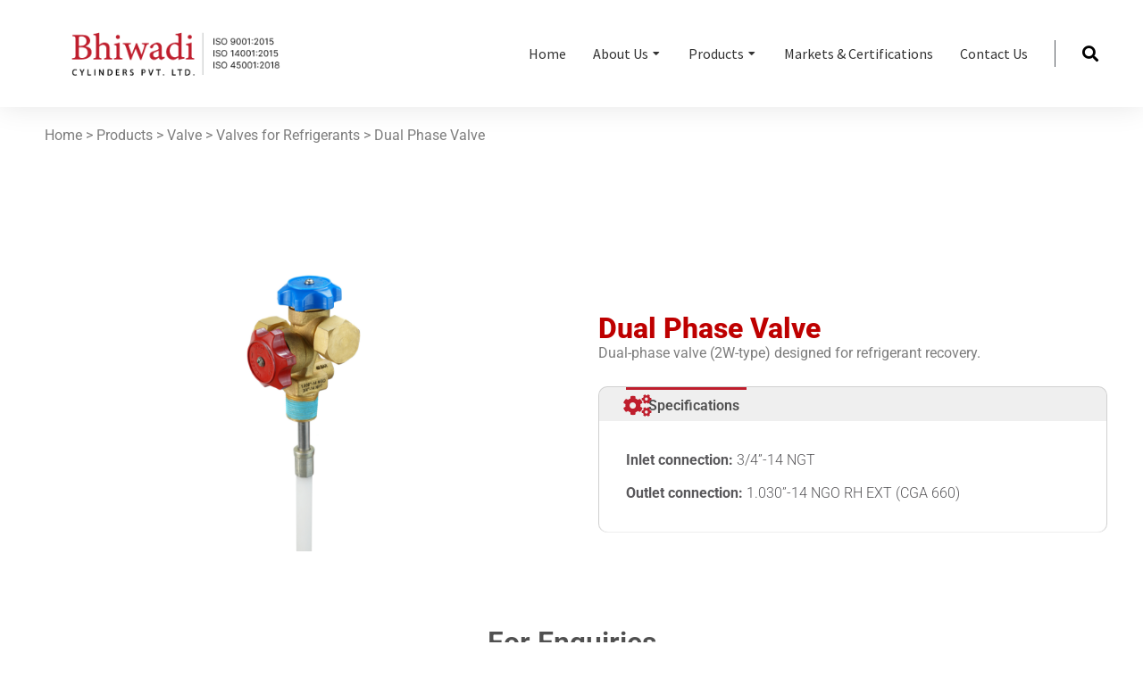

--- FILE ---
content_type: text/html; charset=UTF-8
request_url: https://bhiwadicylinders.com/dual-phase-valve/
body_size: 152660
content:
<!DOCTYPE html>
<!--[if !(IE 6) | !(IE 7) | !(IE 8)  ]><!-->
<html lang="en-US" class="no-js">
<!--<![endif]-->
<head>
	<meta charset="UTF-8" />
				<meta name="viewport" content="width=device-width, initial-scale=1, maximum-scale=1, user-scalable=0"/>
				<link rel="profile" href="https://gmpg.org/xfn/11" />
	<title>Dual Phase Valve &#8211; BCPL</title>
<meta name='robots' content='max-image-preview:large' />
	<style>img:is([sizes="auto" i], [sizes^="auto," i]) { contain-intrinsic-size: 3000px 1500px }</style>
	<link rel="alternate" type="application/rss+xml" title="BCPL &raquo; Feed" href="https://bhiwadicylinders.com/feed/" />
<link rel="alternate" type="application/rss+xml" title="BCPL &raquo; Comments Feed" href="https://bhiwadicylinders.com/comments/feed/" />
<script>
window._wpemojiSettings = {"baseUrl":"https:\/\/s.w.org\/images\/core\/emoji\/16.0.1\/72x72\/","ext":".png","svgUrl":"https:\/\/s.w.org\/images\/core\/emoji\/16.0.1\/svg\/","svgExt":".svg","source":{"concatemoji":"https:\/\/bhiwadicylinders.com\/wp-includes\/js\/wp-emoji-release.min.js?ver=6.8.3"}};
/*! This file is auto-generated */
!function(s,n){var o,i,e;function c(e){try{var t={supportTests:e,timestamp:(new Date).valueOf()};sessionStorage.setItem(o,JSON.stringify(t))}catch(e){}}function p(e,t,n){e.clearRect(0,0,e.canvas.width,e.canvas.height),e.fillText(t,0,0);var t=new Uint32Array(e.getImageData(0,0,e.canvas.width,e.canvas.height).data),a=(e.clearRect(0,0,e.canvas.width,e.canvas.height),e.fillText(n,0,0),new Uint32Array(e.getImageData(0,0,e.canvas.width,e.canvas.height).data));return t.every(function(e,t){return e===a[t]})}function u(e,t){e.clearRect(0,0,e.canvas.width,e.canvas.height),e.fillText(t,0,0);for(var n=e.getImageData(16,16,1,1),a=0;a<n.data.length;a++)if(0!==n.data[a])return!1;return!0}function f(e,t,n,a){switch(t){case"flag":return n(e,"\ud83c\udff3\ufe0f\u200d\u26a7\ufe0f","\ud83c\udff3\ufe0f\u200b\u26a7\ufe0f")?!1:!n(e,"\ud83c\udde8\ud83c\uddf6","\ud83c\udde8\u200b\ud83c\uddf6")&&!n(e,"\ud83c\udff4\udb40\udc67\udb40\udc62\udb40\udc65\udb40\udc6e\udb40\udc67\udb40\udc7f","\ud83c\udff4\u200b\udb40\udc67\u200b\udb40\udc62\u200b\udb40\udc65\u200b\udb40\udc6e\u200b\udb40\udc67\u200b\udb40\udc7f");case"emoji":return!a(e,"\ud83e\udedf")}return!1}function g(e,t,n,a){var r="undefined"!=typeof WorkerGlobalScope&&self instanceof WorkerGlobalScope?new OffscreenCanvas(300,150):s.createElement("canvas"),o=r.getContext("2d",{willReadFrequently:!0}),i=(o.textBaseline="top",o.font="600 32px Arial",{});return e.forEach(function(e){i[e]=t(o,e,n,a)}),i}function t(e){var t=s.createElement("script");t.src=e,t.defer=!0,s.head.appendChild(t)}"undefined"!=typeof Promise&&(o="wpEmojiSettingsSupports",i=["flag","emoji"],n.supports={everything:!0,everythingExceptFlag:!0},e=new Promise(function(e){s.addEventListener("DOMContentLoaded",e,{once:!0})}),new Promise(function(t){var n=function(){try{var e=JSON.parse(sessionStorage.getItem(o));if("object"==typeof e&&"number"==typeof e.timestamp&&(new Date).valueOf()<e.timestamp+604800&&"object"==typeof e.supportTests)return e.supportTests}catch(e){}return null}();if(!n){if("undefined"!=typeof Worker&&"undefined"!=typeof OffscreenCanvas&&"undefined"!=typeof URL&&URL.createObjectURL&&"undefined"!=typeof Blob)try{var e="postMessage("+g.toString()+"("+[JSON.stringify(i),f.toString(),p.toString(),u.toString()].join(",")+"));",a=new Blob([e],{type:"text/javascript"}),r=new Worker(URL.createObjectURL(a),{name:"wpTestEmojiSupports"});return void(r.onmessage=function(e){c(n=e.data),r.terminate(),t(n)})}catch(e){}c(n=g(i,f,p,u))}t(n)}).then(function(e){for(var t in e)n.supports[t]=e[t],n.supports.everything=n.supports.everything&&n.supports[t],"flag"!==t&&(n.supports.everythingExceptFlag=n.supports.everythingExceptFlag&&n.supports[t]);n.supports.everythingExceptFlag=n.supports.everythingExceptFlag&&!n.supports.flag,n.DOMReady=!1,n.readyCallback=function(){n.DOMReady=!0}}).then(function(){return e}).then(function(){var e;n.supports.everything||(n.readyCallback(),(e=n.source||{}).concatemoji?t(e.concatemoji):e.wpemoji&&e.twemoji&&(t(e.twemoji),t(e.wpemoji)))}))}((window,document),window._wpemojiSettings);
</script>
<style id='wp-emoji-styles-inline-css'>

	img.wp-smiley, img.emoji {
		display: inline !important;
		border: none !important;
		box-shadow: none !important;
		height: 1em !important;
		width: 1em !important;
		margin: 0 0.07em !important;
		vertical-align: -0.1em !important;
		background: none !important;
		padding: 0 !important;
	}
</style>
<style id='classic-theme-styles-inline-css'>
/*! This file is auto-generated */
.wp-block-button__link{color:#fff;background-color:#32373c;border-radius:9999px;box-shadow:none;text-decoration:none;padding:calc(.667em + 2px) calc(1.333em + 2px);font-size:1.125em}.wp-block-file__button{background:#32373c;color:#fff;text-decoration:none}
</style>
<style id='global-styles-inline-css'>
:root{--wp--preset--aspect-ratio--square: 1;--wp--preset--aspect-ratio--4-3: 4/3;--wp--preset--aspect-ratio--3-4: 3/4;--wp--preset--aspect-ratio--3-2: 3/2;--wp--preset--aspect-ratio--2-3: 2/3;--wp--preset--aspect-ratio--16-9: 16/9;--wp--preset--aspect-ratio--9-16: 9/16;--wp--preset--color--black: #000000;--wp--preset--color--cyan-bluish-gray: #abb8c3;--wp--preset--color--white: #FFF;--wp--preset--color--pale-pink: #f78da7;--wp--preset--color--vivid-red: #cf2e2e;--wp--preset--color--luminous-vivid-orange: #ff6900;--wp--preset--color--luminous-vivid-amber: #fcb900;--wp--preset--color--light-green-cyan: #7bdcb5;--wp--preset--color--vivid-green-cyan: #00d084;--wp--preset--color--pale-cyan-blue: #8ed1fc;--wp--preset--color--vivid-cyan-blue: #0693e3;--wp--preset--color--vivid-purple: #9b51e0;--wp--preset--color--accent: #000000;--wp--preset--color--dark-gray: #111;--wp--preset--color--light-gray: #767676;--wp--preset--gradient--vivid-cyan-blue-to-vivid-purple: linear-gradient(135deg,rgba(6,147,227,1) 0%,rgb(155,81,224) 100%);--wp--preset--gradient--light-green-cyan-to-vivid-green-cyan: linear-gradient(135deg,rgb(122,220,180) 0%,rgb(0,208,130) 100%);--wp--preset--gradient--luminous-vivid-amber-to-luminous-vivid-orange: linear-gradient(135deg,rgba(252,185,0,1) 0%,rgba(255,105,0,1) 100%);--wp--preset--gradient--luminous-vivid-orange-to-vivid-red: linear-gradient(135deg,rgba(255,105,0,1) 0%,rgb(207,46,46) 100%);--wp--preset--gradient--very-light-gray-to-cyan-bluish-gray: linear-gradient(135deg,rgb(238,238,238) 0%,rgb(169,184,195) 100%);--wp--preset--gradient--cool-to-warm-spectrum: linear-gradient(135deg,rgb(74,234,220) 0%,rgb(151,120,209) 20%,rgb(207,42,186) 40%,rgb(238,44,130) 60%,rgb(251,105,98) 80%,rgb(254,248,76) 100%);--wp--preset--gradient--blush-light-purple: linear-gradient(135deg,rgb(255,206,236) 0%,rgb(152,150,240) 100%);--wp--preset--gradient--blush-bordeaux: linear-gradient(135deg,rgb(254,205,165) 0%,rgb(254,45,45) 50%,rgb(107,0,62) 100%);--wp--preset--gradient--luminous-dusk: linear-gradient(135deg,rgb(255,203,112) 0%,rgb(199,81,192) 50%,rgb(65,88,208) 100%);--wp--preset--gradient--pale-ocean: linear-gradient(135deg,rgb(255,245,203) 0%,rgb(182,227,212) 50%,rgb(51,167,181) 100%);--wp--preset--gradient--electric-grass: linear-gradient(135deg,rgb(202,248,128) 0%,rgb(113,206,126) 100%);--wp--preset--gradient--midnight: linear-gradient(135deg,rgb(2,3,129) 0%,rgb(40,116,252) 100%);--wp--preset--font-size--small: 13px;--wp--preset--font-size--medium: 20px;--wp--preset--font-size--large: 36px;--wp--preset--font-size--x-large: 42px;--wp--preset--spacing--20: 0.44rem;--wp--preset--spacing--30: 0.67rem;--wp--preset--spacing--40: 1rem;--wp--preset--spacing--50: 1.5rem;--wp--preset--spacing--60: 2.25rem;--wp--preset--spacing--70: 3.38rem;--wp--preset--spacing--80: 5.06rem;--wp--preset--shadow--natural: 6px 6px 9px rgba(0, 0, 0, 0.2);--wp--preset--shadow--deep: 12px 12px 50px rgba(0, 0, 0, 0.4);--wp--preset--shadow--sharp: 6px 6px 0px rgba(0, 0, 0, 0.2);--wp--preset--shadow--outlined: 6px 6px 0px -3px rgba(255, 255, 255, 1), 6px 6px rgba(0, 0, 0, 1);--wp--preset--shadow--crisp: 6px 6px 0px rgba(0, 0, 0, 1);}:where(.is-layout-flex){gap: 0.5em;}:where(.is-layout-grid){gap: 0.5em;}body .is-layout-flex{display: flex;}.is-layout-flex{flex-wrap: wrap;align-items: center;}.is-layout-flex > :is(*, div){margin: 0;}body .is-layout-grid{display: grid;}.is-layout-grid > :is(*, div){margin: 0;}:where(.wp-block-columns.is-layout-flex){gap: 2em;}:where(.wp-block-columns.is-layout-grid){gap: 2em;}:where(.wp-block-post-template.is-layout-flex){gap: 1.25em;}:where(.wp-block-post-template.is-layout-grid){gap: 1.25em;}.has-black-color{color: var(--wp--preset--color--black) !important;}.has-cyan-bluish-gray-color{color: var(--wp--preset--color--cyan-bluish-gray) !important;}.has-white-color{color: var(--wp--preset--color--white) !important;}.has-pale-pink-color{color: var(--wp--preset--color--pale-pink) !important;}.has-vivid-red-color{color: var(--wp--preset--color--vivid-red) !important;}.has-luminous-vivid-orange-color{color: var(--wp--preset--color--luminous-vivid-orange) !important;}.has-luminous-vivid-amber-color{color: var(--wp--preset--color--luminous-vivid-amber) !important;}.has-light-green-cyan-color{color: var(--wp--preset--color--light-green-cyan) !important;}.has-vivid-green-cyan-color{color: var(--wp--preset--color--vivid-green-cyan) !important;}.has-pale-cyan-blue-color{color: var(--wp--preset--color--pale-cyan-blue) !important;}.has-vivid-cyan-blue-color{color: var(--wp--preset--color--vivid-cyan-blue) !important;}.has-vivid-purple-color{color: var(--wp--preset--color--vivid-purple) !important;}.has-black-background-color{background-color: var(--wp--preset--color--black) !important;}.has-cyan-bluish-gray-background-color{background-color: var(--wp--preset--color--cyan-bluish-gray) !important;}.has-white-background-color{background-color: var(--wp--preset--color--white) !important;}.has-pale-pink-background-color{background-color: var(--wp--preset--color--pale-pink) !important;}.has-vivid-red-background-color{background-color: var(--wp--preset--color--vivid-red) !important;}.has-luminous-vivid-orange-background-color{background-color: var(--wp--preset--color--luminous-vivid-orange) !important;}.has-luminous-vivid-amber-background-color{background-color: var(--wp--preset--color--luminous-vivid-amber) !important;}.has-light-green-cyan-background-color{background-color: var(--wp--preset--color--light-green-cyan) !important;}.has-vivid-green-cyan-background-color{background-color: var(--wp--preset--color--vivid-green-cyan) !important;}.has-pale-cyan-blue-background-color{background-color: var(--wp--preset--color--pale-cyan-blue) !important;}.has-vivid-cyan-blue-background-color{background-color: var(--wp--preset--color--vivid-cyan-blue) !important;}.has-vivid-purple-background-color{background-color: var(--wp--preset--color--vivid-purple) !important;}.has-black-border-color{border-color: var(--wp--preset--color--black) !important;}.has-cyan-bluish-gray-border-color{border-color: var(--wp--preset--color--cyan-bluish-gray) !important;}.has-white-border-color{border-color: var(--wp--preset--color--white) !important;}.has-pale-pink-border-color{border-color: var(--wp--preset--color--pale-pink) !important;}.has-vivid-red-border-color{border-color: var(--wp--preset--color--vivid-red) !important;}.has-luminous-vivid-orange-border-color{border-color: var(--wp--preset--color--luminous-vivid-orange) !important;}.has-luminous-vivid-amber-border-color{border-color: var(--wp--preset--color--luminous-vivid-amber) !important;}.has-light-green-cyan-border-color{border-color: var(--wp--preset--color--light-green-cyan) !important;}.has-vivid-green-cyan-border-color{border-color: var(--wp--preset--color--vivid-green-cyan) !important;}.has-pale-cyan-blue-border-color{border-color: var(--wp--preset--color--pale-cyan-blue) !important;}.has-vivid-cyan-blue-border-color{border-color: var(--wp--preset--color--vivid-cyan-blue) !important;}.has-vivid-purple-border-color{border-color: var(--wp--preset--color--vivid-purple) !important;}.has-vivid-cyan-blue-to-vivid-purple-gradient-background{background: var(--wp--preset--gradient--vivid-cyan-blue-to-vivid-purple) !important;}.has-light-green-cyan-to-vivid-green-cyan-gradient-background{background: var(--wp--preset--gradient--light-green-cyan-to-vivid-green-cyan) !important;}.has-luminous-vivid-amber-to-luminous-vivid-orange-gradient-background{background: var(--wp--preset--gradient--luminous-vivid-amber-to-luminous-vivid-orange) !important;}.has-luminous-vivid-orange-to-vivid-red-gradient-background{background: var(--wp--preset--gradient--luminous-vivid-orange-to-vivid-red) !important;}.has-very-light-gray-to-cyan-bluish-gray-gradient-background{background: var(--wp--preset--gradient--very-light-gray-to-cyan-bluish-gray) !important;}.has-cool-to-warm-spectrum-gradient-background{background: var(--wp--preset--gradient--cool-to-warm-spectrum) !important;}.has-blush-light-purple-gradient-background{background: var(--wp--preset--gradient--blush-light-purple) !important;}.has-blush-bordeaux-gradient-background{background: var(--wp--preset--gradient--blush-bordeaux) !important;}.has-luminous-dusk-gradient-background{background: var(--wp--preset--gradient--luminous-dusk) !important;}.has-pale-ocean-gradient-background{background: var(--wp--preset--gradient--pale-ocean) !important;}.has-electric-grass-gradient-background{background: var(--wp--preset--gradient--electric-grass) !important;}.has-midnight-gradient-background{background: var(--wp--preset--gradient--midnight) !important;}.has-small-font-size{font-size: var(--wp--preset--font-size--small) !important;}.has-medium-font-size{font-size: var(--wp--preset--font-size--medium) !important;}.has-large-font-size{font-size: var(--wp--preset--font-size--large) !important;}.has-x-large-font-size{font-size: var(--wp--preset--font-size--x-large) !important;}
:where(.wp-block-post-template.is-layout-flex){gap: 1.25em;}:where(.wp-block-post-template.is-layout-grid){gap: 1.25em;}
:where(.wp-block-columns.is-layout-flex){gap: 2em;}:where(.wp-block-columns.is-layout-grid){gap: 2em;}
:root :where(.wp-block-pullquote){font-size: 1.5em;line-height: 1.6;}
</style>
<link rel='stylesheet' id='the7-icon-box-widget-css' href='https://bhiwadicylinders.com/wp-content/themes/dt-the7/css/compatibility/elementor/the7-icon-box-widget.min.css?ver=12.9.0' media='all' />
<link rel='stylesheet' id='the7-vertical-menu-widget-css' href='https://bhiwadicylinders.com/wp-content/themes/dt-the7/css/compatibility/elementor/the7-vertical-menu-widget.min.css?ver=12.9.0' media='all' />
<link rel='stylesheet' id='e-animation-fadeInLeft-css' href='https://bhiwadicylinders.com/wp-content/plugins/elementor/assets/lib/animations/styles/fadeInLeft.min.css?ver=3.34.1' media='all' />
<link rel='stylesheet' id='elementor-frontend-css' href='https://bhiwadicylinders.com/wp-content/plugins/elementor/assets/css/frontend.min.css?ver=3.34.1' media='all' />
<link rel='stylesheet' id='e-popup-css' href='https://bhiwadicylinders.com/wp-content/plugins/pro-elements/assets/css/conditionals/popup.min.css?ver=3.31.3' media='all' />
<link rel='stylesheet' id='widget-image-css' href='https://bhiwadicylinders.com/wp-content/plugins/elementor/assets/css/widget-image.min.css?ver=3.34.1' media='all' />
<link rel='stylesheet' id='the7_horizontal-menu-css' href='https://bhiwadicylinders.com/wp-content/themes/dt-the7/css/compatibility/elementor/the7-horizontal-menu-widget.min.css?ver=12.9.0' media='all' />
<link rel='stylesheet' id='widget-divider-css' href='https://bhiwadicylinders.com/wp-content/plugins/elementor/assets/css/widget-divider.min.css?ver=3.34.1' media='all' />
<link rel='stylesheet' id='the7-icon-widget-css' href='https://bhiwadicylinders.com/wp-content/themes/dt-the7/css/compatibility/elementor/the7-icon-widget.min.css?ver=12.9.0' media='all' />
<link rel='stylesheet' id='the7-e-sticky-effect-css' href='https://bhiwadicylinders.com/wp-content/themes/dt-the7/css/compatibility/elementor/the7-sticky-effects.min.css?ver=12.9.0' media='all' />
<link rel='stylesheet' id='widget-heading-css' href='https://bhiwadicylinders.com/wp-content/plugins/elementor/assets/css/widget-heading.min.css?ver=3.34.1' media='all' />
<link rel='stylesheet' id='widget-tabs-css' href='https://bhiwadicylinders.com/wp-content/plugins/elementor/assets/css/widget-tabs.min.css?ver=3.34.1' media='all' />
<link rel='stylesheet' id='elementor-icons-css' href='https://bhiwadicylinders.com/wp-content/plugins/elementor/assets/lib/eicons/css/elementor-icons.min.css?ver=5.45.0' media='all' />
<link rel='stylesheet' id='elementor-post-20248-css' href='https://bhiwadicylinders.com/wp-content/uploads/elementor/css/post-20248.css?ver=1768616826' media='all' />
<link rel='stylesheet' id='font-awesome-5-all-css' href='https://bhiwadicylinders.com/wp-content/plugins/elementor/assets/lib/font-awesome/css/all.min.css?ver=3.34.1' media='all' />
<link rel='stylesheet' id='font-awesome-4-shim-css' href='https://bhiwadicylinders.com/wp-content/plugins/elementor/assets/lib/font-awesome/css/v4-shims.min.css?ver=3.34.1' media='all' />
<link rel='stylesheet' id='widget-icon-box-css' href='https://bhiwadicylinders.com/wp-content/plugins/elementor/assets/css/widget-icon-box.min.css?ver=3.34.1' media='all' />
<link rel='stylesheet' id='the7-carousel-text-and-icon-widget-css' href='https://bhiwadicylinders.com/wp-content/themes/dt-the7/css/compatibility/elementor/the7-carousel-text-and-icon-widget.min.css?ver=12.9.0' media='all' />
<link rel='stylesheet' id='the7-carousel-navigation-css' href='https://bhiwadicylinders.com/wp-content/themes/dt-the7/css/compatibility/elementor/the7-carousel-navigation.min.css?ver=12.9.0' media='all' />
<link rel='stylesheet' id='elementor-post-23202-css' href='https://bhiwadicylinders.com/wp-content/uploads/elementor/css/post-23202.css?ver=1768639461' media='all' />
<link rel='stylesheet' id='elementor-post-21469-css' href='https://bhiwadicylinders.com/wp-content/uploads/elementor/css/post-21469.css?ver=1768616826' media='all' />
<link rel='stylesheet' id='elementor-post-21395-css' href='https://bhiwadicylinders.com/wp-content/uploads/elementor/css/post-21395.css?ver=1768616826' media='all' />
<link rel='stylesheet' id='elementor-post-21694-css' href='https://bhiwadicylinders.com/wp-content/uploads/elementor/css/post-21694.css?ver=1768616826' media='all' />
<link rel='stylesheet' id='dt-main-css' href='https://bhiwadicylinders.com/wp-content/themes/dt-the7/css/main.min.css?ver=12.9.0' media='all' />
<style id='dt-main-inline-css'>
body #load {
  display: block;
  height: 100%;
  overflow: hidden;
  position: fixed;
  width: 100%;
  z-index: 9901;
  opacity: 1;
  visibility: visible;
  transition: all .35s ease-out;
}
.load-wrap {
  width: 100%;
  height: 100%;
  background-position: center center;
  background-repeat: no-repeat;
  text-align: center;
  display: -ms-flexbox;
  display: -ms-flex;
  display: flex;
  -ms-align-items: center;
  -ms-flex-align: center;
  align-items: center;
  -ms-flex-flow: column wrap;
  flex-flow: column wrap;
  -ms-flex-pack: center;
  -ms-justify-content: center;
  justify-content: center;
}
.load-wrap > svg {
  position: absolute;
  top: 50%;
  left: 50%;
  transform: translate(-50%,-50%);
}
#load {
  background: var(--the7-elementor-beautiful-loading-bg,#ffffff);
  --the7-beautiful-spinner-color2: var(--the7-beautiful-spinner-color,rgba(51,51,51,0.3));
}

</style>
<link rel='stylesheet' id='the7-custom-scrollbar-css' href='https://bhiwadicylinders.com/wp-content/themes/dt-the7/lib/custom-scrollbar/custom-scrollbar.min.css?ver=12.9.0' media='all' />
<link rel='stylesheet' id='the7-core-css' href='https://bhiwadicylinders.com/wp-content/plugins/dt-the7-core/assets/css/post-type.min.css?ver=2.7.12' media='all' />
<link rel='stylesheet' id='the7-css-vars-css' href='https://bhiwadicylinders.com/wp-content/uploads/the7-css/css-vars.css?ver=c0ca7bc21d70' media='all' />
<link rel='stylesheet' id='dt-custom-css' href='https://bhiwadicylinders.com/wp-content/uploads/the7-css/custom.css?ver=c0ca7bc21d70' media='all' />
<link rel='stylesheet' id='dt-media-css' href='https://bhiwadicylinders.com/wp-content/uploads/the7-css/media.css?ver=c0ca7bc21d70' media='all' />
<link rel='stylesheet' id='the7-mega-menu-css' href='https://bhiwadicylinders.com/wp-content/uploads/the7-css/mega-menu.css?ver=c0ca7bc21d70' media='all' />
<link rel='stylesheet' id='the7-elements-albums-portfolio-css' href='https://bhiwadicylinders.com/wp-content/uploads/the7-css/the7-elements-albums-portfolio.css?ver=c0ca7bc21d70' media='all' />
<link rel='stylesheet' id='the7-elements-css' href='https://bhiwadicylinders.com/wp-content/uploads/the7-css/post-type-dynamic.css?ver=c0ca7bc21d70' media='all' />
<link rel='stylesheet' id='style-css' href='https://bhiwadicylinders.com/wp-content/themes/dt-the7/style.css?ver=12.9.0' media='all' />
<link rel='stylesheet' id='the7-elementor-global-css' href='https://bhiwadicylinders.com/wp-content/themes/dt-the7/css/compatibility/elementor/elementor-global.min.css?ver=12.9.0' media='all' />
<link rel='stylesheet' id='eael-general-css' href='https://bhiwadicylinders.com/wp-content/plugins/essential-addons-for-elementor-lite/assets/front-end/css/view/general.min.css?ver=6.5.7' media='all' />
<link rel='stylesheet' id='elementor-gf-local-roboto-css' href='https://bhiwadicylinders.com/wp-content/uploads/elementor/google-fonts/css/roboto.css?ver=1754914968' media='all' />
<link rel='stylesheet' id='elementor-gf-local-robotoslab-css' href='https://bhiwadicylinders.com/wp-content/uploads/elementor/google-fonts/css/robotoslab.css?ver=1754914974' media='all' />
<link rel='stylesheet' id='elementor-gf-local-opensans-css' href='https://bhiwadicylinders.com/wp-content/uploads/elementor/google-fonts/css/opensans.css?ver=1754914985' media='all' />
<link rel='stylesheet' id='elementor-gf-local-sourcesanspro-css' href='https://bhiwadicylinders.com/wp-content/uploads/elementor/google-fonts/css/sourcesanspro.css?ver=1754914991' media='all' />
<link rel='stylesheet' id='elementor-gf-local-inter-css' href='https://bhiwadicylinders.com/wp-content/uploads/elementor/google-fonts/css/inter.css?ver=1754915619' media='all' />
<link rel='stylesheet' id='elementor-gf-local-notosans-css' href='https://bhiwadicylinders.com/wp-content/uploads/elementor/google-fonts/css/notosans.css?ver=1754915007' media='all' />
<link rel='stylesheet' id='elementor-icons-shared-0-css' href='https://bhiwadicylinders.com/wp-content/plugins/elementor/assets/lib/font-awesome/css/fontawesome.min.css?ver=5.15.3' media='all' />
<link rel='stylesheet' id='elementor-icons-fa-solid-css' href='https://bhiwadicylinders.com/wp-content/plugins/elementor/assets/lib/font-awesome/css/solid.min.css?ver=5.15.3' media='all' />
<script src="https://bhiwadicylinders.com/wp-includes/js/jquery/jquery.min.js?ver=3.7.1" id="jquery-core-js"></script>
<script src="https://bhiwadicylinders.com/wp-includes/js/jquery/jquery-migrate.min.js?ver=3.4.1" id="jquery-migrate-js"></script>
<script src="https://bhiwadicylinders.com/wp-content/plugins/elementor/assets/lib/font-awesome/js/v4-shims.min.js?ver=3.34.1" id="font-awesome-4-shim-js"></script>
<script id="dt-above-fold-js-extra">
var dtLocal = {"themeUrl":"https:\/\/bhiwadicylinders.com\/wp-content\/themes\/dt-the7","passText":"To view this protected post, enter the password below:","moreButtonText":{"loading":"Loading...","loadMore":"Load more"},"postID":"23202","ajaxurl":"https:\/\/bhiwadicylinders.com\/wp-admin\/admin-ajax.php","REST":{"baseUrl":"https:\/\/bhiwadicylinders.com\/wp-json\/the7\/v1","endpoints":{"sendMail":"\/send-mail"}},"contactMessages":{"required":"One or more fields have an error. Please check and try again.","terms":"Please accept the privacy policy.","fillTheCaptchaError":"Please, fill the captcha."},"captchaSiteKey":"","ajaxNonce":"f4792600a2","pageData":{"type":"page","template":"page","layout":null},"themeSettings":{"smoothScroll":"off","lazyLoading":false,"desktopHeader":{"height":90},"ToggleCaptionEnabled":"disabled","ToggleCaption":"Navigation","floatingHeader":{"showAfter":140,"showMenu":false,"height":60,"logo":{"showLogo":true,"html":"<img class=\" preload-me\" src=\"https:\/\/bhiwadicylinders.com\/wp-content\/uploads\/2019\/06\/logo-100x50-01.png\" srcset=\"https:\/\/bhiwadicylinders.com\/wp-content\/uploads\/2019\/06\/logo-100x50-01.png 100w, https:\/\/bhiwadicylinders.com\/wp-content\/themes\/dt-the7\/inc\/presets\/images\/full\/skin11r.header-style-floating-logo-hd.png 88w\" width=\"100\" height=\"50\"   sizes=\"100px\" alt=\"BCPL\" \/>","url":"https:\/\/bhiwadicylinders.com\/"}},"topLine":{"floatingTopLine":{"logo":{"showLogo":false,"html":""}}},"mobileHeader":{"firstSwitchPoint":1050,"secondSwitchPoint":778,"firstSwitchPointHeight":80,"secondSwitchPointHeight":60,"mobileToggleCaptionEnabled":"disabled","mobileToggleCaption":"Menu"},"stickyMobileHeaderFirstSwitch":{"logo":{"html":"<img class=\" preload-me\" src=\"https:\/\/bhiwadicylinders.com\/wp-content\/uploads\/2023\/11\/bcpl-newlogo-black.png\" srcset=\"https:\/\/bhiwadicylinders.com\/wp-content\/uploads\/2023\/11\/bcpl-newlogo-black.png 300w, https:\/\/bhiwadicylinders.com\/wp-content\/uploads\/2023\/11\/bcpl-newlogo-black.png 300w\" width=\"300\" height=\"80\"   sizes=\"300px\" alt=\"BCPL\" \/>"}},"stickyMobileHeaderSecondSwitch":{"logo":{"html":"<img class=\" preload-me\" src=\"https:\/\/bhiwadicylinders.com\/wp-content\/uploads\/2023\/11\/bcpl-newlogo-black.png\" srcset=\"https:\/\/bhiwadicylinders.com\/wp-content\/uploads\/2023\/11\/bcpl-newlogo-black.png 300w, https:\/\/bhiwadicylinders.com\/wp-content\/uploads\/2023\/11\/bcpl-newlogo-black.png 300w\" width=\"300\" height=\"80\"   sizes=\"300px\" alt=\"BCPL\" \/>"}},"sidebar":{"switchPoint":990},"boxedWidth":"1340px"},"elementor":{"settings":{"container_width":1500}}};
var dtShare = {"shareButtonText":{"facebook":"Share on Facebook","twitter":"Share on X","pinterest":"Pin it","linkedin":"Share on Linkedin","whatsapp":"Share on Whatsapp"},"overlayOpacity":"85"};
</script>
<script src="https://bhiwadicylinders.com/wp-content/themes/dt-the7/js/above-the-fold.min.js?ver=12.9.0" id="dt-above-fold-js"></script>
<link rel="https://api.w.org/" href="https://bhiwadicylinders.com/wp-json/" /><link rel="alternate" title="JSON" type="application/json" href="https://bhiwadicylinders.com/wp-json/wp/v2/pages/23202" /><link rel="EditURI" type="application/rsd+xml" title="RSD" href="https://bhiwadicylinders.com/xmlrpc.php?rsd" />
<meta name="generator" content="WordPress 6.8.3" />
<link rel="canonical" href="https://bhiwadicylinders.com/dual-phase-valve/" />
<link rel='shortlink' href='https://bhiwadicylinders.com/?p=23202' />
<link rel="alternate" title="oEmbed (JSON)" type="application/json+oembed" href="https://bhiwadicylinders.com/wp-json/oembed/1.0/embed?url=https%3A%2F%2Fbhiwadicylinders.com%2Fdual-phase-valve%2F" />
<link rel="alternate" title="oEmbed (XML)" type="text/xml+oembed" href="https://bhiwadicylinders.com/wp-json/oembed/1.0/embed?url=https%3A%2F%2Fbhiwadicylinders.com%2Fdual-phase-valve%2F&#038;format=xml" />
<meta property="og:site_name" content="BCPL" />
<meta property="og:title" content="Dual Phase Valve" />
<meta property="og:url" content="https://bhiwadicylinders.com/dual-phase-valve/" />
<meta property="og:type" content="article" />
<meta name="generator" content="Elementor 3.34.1; settings: css_print_method-external, google_font-enabled, font_display-swap">
			<style>
				.e-con.e-parent:nth-of-type(n+4):not(.e-lazyloaded):not(.e-no-lazyload),
				.e-con.e-parent:nth-of-type(n+4):not(.e-lazyloaded):not(.e-no-lazyload) * {
					background-image: none !important;
				}
				@media screen and (max-height: 1024px) {
					.e-con.e-parent:nth-of-type(n+3):not(.e-lazyloaded):not(.e-no-lazyload),
					.e-con.e-parent:nth-of-type(n+3):not(.e-lazyloaded):not(.e-no-lazyload) * {
						background-image: none !important;
					}
				}
				@media screen and (max-height: 640px) {
					.e-con.e-parent:nth-of-type(n+2):not(.e-lazyloaded):not(.e-no-lazyload),
					.e-con.e-parent:nth-of-type(n+2):not(.e-lazyloaded):not(.e-no-lazyload) * {
						background-image: none !important;
					}
				}
			</style>
			<script type="text/javascript" id="the7-loader-script">
document.addEventListener("DOMContentLoaded", function(event) {
	var load = document.getElementById("load");
	if(!load.classList.contains('loader-removed')){
		var removeLoading = setTimeout(function() {
			load.className += " loader-removed";
		}, 300);
	}
});
</script>
		<link rel="icon" href="https://bhiwadicylinders.com/wp-content/uploads/2023/03/bhiwadi-favicon-150x150.png" sizes="32x32" />
<link rel="icon" href="https://bhiwadicylinders.com/wp-content/uploads/2023/03/bhiwadi-favicon-300x300.png" sizes="192x192" />
<link rel="apple-touch-icon" href="https://bhiwadicylinders.com/wp-content/uploads/2023/03/bhiwadi-favicon-300x300.png" />
<meta name="msapplication-TileImage" content="https://bhiwadicylinders.com/wp-content/uploads/2023/03/bhiwadi-favicon-300x300.png" />
		<style id="wp-custom-css">
			a {
     color: #7D7D7D;
}
a:hover {
     color: #7D7D7D;
     text-decoration: none;
}
a:visited {
     color: #7D7D7D;
}		</style>
		<style id='the7-custom-inline-css' type='text/css'>
.wpb-js-composer .vc_tta-color-green.vc_tta-style-flat .vc_tta-panel .vc_tta-panel-heading {
background-color: red;
}
</style>
</head>
<body id="the7-body" class="wp-singular page-template page-template-elementor_header_footer page page-id-23202 wp-custom-logo wp-embed-responsive wp-theme-dt-the7 the7-core-ver-2.7.12 dt-responsive-on right-mobile-menu-close-icon ouside-menu-close-icon mobile-hamburger-close-bg-enable mobile-hamburger-close-bg-hover-enable  fade-medium-mobile-menu-close-icon fade-medium-menu-close-icon srcset-enabled btn-flat custom-btn-color custom-btn-hover-color top-header first-switch-logo-left first-switch-menu-right second-switch-logo-left second-switch-menu-right right-mobile-menu layzr-loading-on popup-message-style the7-ver-12.9.0 elementor-default elementor-template-full-width elementor-clear-template elementor-kit-20248 elementor-page elementor-page-23202">
<!-- The7 12.9.0 -->
<div id="load" class="spinner-loader">
	<div class="load-wrap"><style type="text/css">
    [class*="the7-spinner-animate-"]{
        animation: spinner-animation 1s cubic-bezier(1,1,1,1) infinite;
        x:46.5px;
        y:40px;
        width:7px;
        height:20px;
        fill:var(--the7-beautiful-spinner-color2);
        opacity: 0.2;
    }
    .the7-spinner-animate-2{
        animation-delay: 0.083s;
    }
    .the7-spinner-animate-3{
        animation-delay: 0.166s;
    }
    .the7-spinner-animate-4{
         animation-delay: 0.25s;
    }
    .the7-spinner-animate-5{
         animation-delay: 0.33s;
    }
    .the7-spinner-animate-6{
         animation-delay: 0.416s;
    }
    .the7-spinner-animate-7{
         animation-delay: 0.5s;
    }
    .the7-spinner-animate-8{
         animation-delay: 0.58s;
    }
    .the7-spinner-animate-9{
         animation-delay: 0.666s;
    }
    .the7-spinner-animate-10{
         animation-delay: 0.75s;
    }
    .the7-spinner-animate-11{
        animation-delay: 0.83s;
    }
    .the7-spinner-animate-12{
        animation-delay: 0.916s;
    }
    @keyframes spinner-animation{
        from {
            opacity: 1;
        }
        to{
            opacity: 0;
        }
    }
</style>
<svg width="75px" height="75px" xmlns="http://www.w3.org/2000/svg" viewBox="0 0 100 100" preserveAspectRatio="xMidYMid">
	<rect class="the7-spinner-animate-1" rx="5" ry="5" transform="rotate(0 50 50) translate(0 -30)"></rect>
	<rect class="the7-spinner-animate-2" rx="5" ry="5" transform="rotate(30 50 50) translate(0 -30)"></rect>
	<rect class="the7-spinner-animate-3" rx="5" ry="5" transform="rotate(60 50 50) translate(0 -30)"></rect>
	<rect class="the7-spinner-animate-4" rx="5" ry="5" transform="rotate(90 50 50) translate(0 -30)"></rect>
	<rect class="the7-spinner-animate-5" rx="5" ry="5" transform="rotate(120 50 50) translate(0 -30)"></rect>
	<rect class="the7-spinner-animate-6" rx="5" ry="5" transform="rotate(150 50 50) translate(0 -30)"></rect>
	<rect class="the7-spinner-animate-7" rx="5" ry="5" transform="rotate(180 50 50) translate(0 -30)"></rect>
	<rect class="the7-spinner-animate-8" rx="5" ry="5" transform="rotate(210 50 50) translate(0 -30)"></rect>
	<rect class="the7-spinner-animate-9" rx="5" ry="5" transform="rotate(240 50 50) translate(0 -30)"></rect>
	<rect class="the7-spinner-animate-10" rx="5" ry="5" transform="rotate(270 50 50) translate(0 -30)"></rect>
	<rect class="the7-spinner-animate-11" rx="5" ry="5" transform="rotate(300 50 50) translate(0 -30)"></rect>
	<rect class="the7-spinner-animate-12" rx="5" ry="5" transform="rotate(330 50 50) translate(0 -30)"></rect>
</svg></div>
</div>
<div id="page" >
	<a class="skip-link screen-reader-text" href="#content">Skip to content</a>

		<header data-elementor-type="header" data-elementor-id="21395" class="elementor elementor-21395 elementor-location-header" data-elementor-post-type="elementor_library">
					<header class="elementor-section elementor-top-section elementor-element elementor-element-7e81b076 elementor-section-items-stretch the7-e-sticky-effect-yes the7-e-sticky-row-yes elementor-section-content-middle elementor-section-height-min-height elementor-section-full_width elementor-section-height-default" data-id="7e81b076" data-element_type="section" data-settings="{&quot;the7_sticky_effects&quot;:&quot;yes&quot;,&quot;the7_sticky_row&quot;:&quot;yes&quot;,&quot;the7_sticky_effects_offset&quot;:50,&quot;background_background&quot;:&quot;classic&quot;,&quot;the7_sticky_row_devices&quot;:[&quot;desktop&quot;,&quot;tablet&quot;,&quot;mobile&quot;],&quot;the7_sticky_row_offset&quot;:0,&quot;the7_sticky_effects_devices&quot;:[&quot;desktop&quot;,&quot;tablet&quot;,&quot;mobile&quot;]}">
						<div class="elementor-container elementor-column-gap-wider">
					<div class="elementor-column elementor-col-50 elementor-top-column elementor-element elementor-element-6ecce194" data-id="6ecce194" data-element_type="column" data-settings="{&quot;background_background&quot;:&quot;classic&quot;}">
			<div class="elementor-widget-wrap elementor-element-populated">
						<div class="elementor-element elementor-element-60e6cd94 the7-img-sticky-size-effect-yes elementor-widget__width-auto elementor-widget elementor-widget-image" data-id="60e6cd94" data-element_type="widget" data-widget_type="image.default">
				<div class="elementor-widget-container">
																<a href="https://bhiwadicylinders.com">
							<img width="300" height="80" src="https://bhiwadicylinders.com/wp-content/uploads/2023/11/bcpl-newlogo-black.png" class="attachment-full size-full wp-image-20762" alt="" />								</a>
															</div>
				</div>
					</div>
		</div>
				<div class="elementor-column elementor-col-50 elementor-top-column elementor-element elementor-element-70250ab5" data-id="70250ab5" data-element_type="column" data-settings="{&quot;background_background&quot;:&quot;classic&quot;}">
			<div class="elementor-widget-wrap elementor-element-populated">
						<div class="elementor-element elementor-element-21c109ce sub-icon_align-side toggle-align-justify elementor-widget__width-auto sub-menu-position-tablet-right sub-menu-position-mobile-justify toggle-align-mobile-right elementor-hidden-tablet elementor-hidden-mobile parent-item-clickable-yes mob-menu-dropdown decoration-align%s-left sub-menu-position-left dt-sub-menu_align-left sub-icon_position-right elementor-widget elementor-widget-the7_horizontal-menu" data-id="21c109ce" data-element_type="widget" data-settings="{&quot;dropdown&quot;:&quot;mobile&quot;,&quot;parent_is_clickable&quot;:&quot;yes&quot;,&quot;dropdown_type&quot;:&quot;dropdown&quot;}" data-widget_type="the7_horizontal-menu.default">
				<div class="elementor-widget-container">
					<div class="horizontal-menu-wrap">				<style>
					@media screen and (max-width: 767px) {
						.elementor-widget-the7_horizontal-menu.elementor-widget {
							--menu-display: none;
							--mobile-display: inline-flex;
						}
					}
				</style>
				<div class="horizontal-menu-toggle hidden-on-load" role="button" tabindex="0" aria-label="Menu Toggle" aria-expanded="false"><span class="right menu-toggle-icons" aria-hidden="true" role="presentation"><i class="open-button fas fa-bars" aria-hidden="true"></i><i class="icon-active fas fa-times" aria-hidden="true"></i></span></div><nav class="dt-nav-menu-horizontal--main dt-nav-menu-horizontal__container justify-content-start widget-divider-"><ul class="dt-nav-menu-horizontal d-flex flex-row justify-content-start"><li class="menu-item menu-item-type-post_type menu-item-object-page menu-item-home menu-item-22990 first depth-0"><a href='https://bhiwadicylinders.com/' data-level='1'><span class="item-content"><span class="menu-item-text  "><span class="menu-text">Home</span></span><span class="submenu-indicator" ><i aria-hidden="true" class="desktop-menu-icon fas fa-caret-down"></i><span class="submenu-mob-indicator" ><i aria-hidden="true" class="mobile-menu-icon fas fa-caret-down"></i><i aria-hidden="true" class="mobile-act-icon fas fa-caret-up"></i></span></span></span></a></li> <li class="menu-item menu-item-type-post_type menu-item-object-page menu-item-has-children menu-item-22996 has-children depth-0"><a href='https://bhiwadicylinders.com/about-us/' data-level='1' aria-haspopup='true' aria-expanded='false'><span class="item-content"><span class="menu-item-text  "><span class="menu-text">About Us</span></span><span class="submenu-indicator" ><i aria-hidden="true" class="desktop-menu-icon fas fa-caret-down"></i><span class="submenu-mob-indicator" ><i aria-hidden="true" class="mobile-menu-icon fas fa-caret-down"></i><i aria-hidden="true" class="mobile-act-icon fas fa-caret-up"></i></span></span></span></a><ul class="the7-e-sub-nav horizontal-sub-nav"  role="group"><li class="menu-item menu-item-type-custom menu-item-object-custom menu-item-22992 first depth-1"><a href='https://bhiwadicylinders.com/about-us/#company-profile' data-level='2'><span class="item-content"><span class="menu-item-text  "><span class="menu-text">Company Profile</span></span><span class="submenu-indicator" ><i aria-hidden="true" class="desktop-menu-icon fas fa-caret-right"></i><span class="submenu-mob-indicator" ><i aria-hidden="true" class="mobile-menu-icon fas fa-caret-down"></i><i aria-hidden="true" class="mobile-act-icon fas fa-caret-up"></i></span></span></span></a></li> <li class="menu-item menu-item-type-custom menu-item-object-custom menu-item-22993 depth-1"><a href='https://bhiwadicylinders.com/about-us/#our-team' data-level='2'><span class="item-content"><span class="menu-item-text  "><span class="menu-text">Our Team</span></span><span class="submenu-indicator" ><i aria-hidden="true" class="desktop-menu-icon fas fa-caret-right"></i><span class="submenu-mob-indicator" ><i aria-hidden="true" class="mobile-menu-icon fas fa-caret-down"></i><i aria-hidden="true" class="mobile-act-icon fas fa-caret-up"></i></span></span></span></a></li> <li class="menu-item menu-item-type-custom menu-item-object-custom menu-item-22994 depth-1"><a href='https://bhiwadicylinders.com/about-us/#note' data-level='2'><span class="item-content"><span class="menu-item-text  "><span class="menu-text">Note from Director</span></span><span class="submenu-indicator" ><i aria-hidden="true" class="desktop-menu-icon fas fa-caret-right"></i><span class="submenu-mob-indicator" ><i aria-hidden="true" class="mobile-menu-icon fas fa-caret-down"></i><i aria-hidden="true" class="mobile-act-icon fas fa-caret-up"></i></span></span></span></a></li> <li class="menu-item menu-item-type-custom menu-item-object-custom menu-item-22995 depth-1"><a href='https://bhiwadicylinders.com/about-us/#social-responsibility' data-level='2'><span class="item-content"><span class="menu-item-text  "><span class="menu-text">Social Responsibility</span></span><span class="submenu-indicator" ><i aria-hidden="true" class="desktop-menu-icon fas fa-caret-right"></i><span class="submenu-mob-indicator" ><i aria-hidden="true" class="mobile-menu-icon fas fa-caret-down"></i><i aria-hidden="true" class="mobile-act-icon fas fa-caret-up"></i></span></span></span></a></li> </ul></li> <li class="menu-item menu-item-type-custom menu-item-object-custom menu-item-has-children menu-item-22526 has-children depth-0"><a href='#' data-level='1' aria-haspopup='true' aria-expanded='false'><span class="item-content"><span class="menu-item-text  "><span class="menu-text">Products</span></span><span class="submenu-indicator" ><i aria-hidden="true" class="desktop-menu-icon fas fa-caret-down"></i><span class="submenu-mob-indicator" ><i aria-hidden="true" class="mobile-menu-icon fas fa-caret-down"></i><i aria-hidden="true" class="mobile-act-icon fas fa-caret-up"></i></span></span></span></a><ul class="the7-e-sub-nav horizontal-sub-nav"  role="group"><li class="menu-item menu-item-type-post_type menu-item-object-page menu-item-has-children menu-item-22524 first has-children depth-1"><a href='https://bhiwadicylinders.com/lpg/' data-level='2' aria-haspopup='true' aria-expanded='false'><span class="item-content"><span class="menu-item-text  "><span class="menu-text">LPG</span></span><span class="submenu-indicator" ><i aria-hidden="true" class="desktop-menu-icon fas fa-caret-right"></i><span class="submenu-mob-indicator" ><i aria-hidden="true" class="mobile-menu-icon fas fa-caret-down"></i><i aria-hidden="true" class="mobile-act-icon fas fa-caret-up"></i></span></span></span></a><ul class="the7-e-sub-nav horizontal-sub-nav"  role="group"><li class="menu-item menu-item-type-custom menu-item-object-custom menu-item-22960 first depth-2"><a href='https://bhiwadicylinders.com/lpg/#domestic' data-level='3'><span class="item-content"><span class="menu-item-text  "><span class="menu-text">Domestic</span></span><span class="submenu-indicator" ><i aria-hidden="true" class="desktop-menu-icon fas fa-caret-right"></i><span class="submenu-mob-indicator" ><i aria-hidden="true" class="mobile-menu-icon fas fa-caret-down"></i><i aria-hidden="true" class="mobile-act-icon fas fa-caret-up"></i></span></span></span></a></li> <li class="menu-item menu-item-type-custom menu-item-object-custom menu-item-22961 depth-2"><a href='https://bhiwadicylinders.com/lpg/#export' data-level='3'><span class="item-content"><span class="menu-item-text  "><span class="menu-text">Export</span></span><span class="submenu-indicator" ><i aria-hidden="true" class="desktop-menu-icon fas fa-caret-right"></i><span class="submenu-mob-indicator" ><i aria-hidden="true" class="mobile-menu-icon fas fa-caret-down"></i><i aria-hidden="true" class="mobile-act-icon fas fa-caret-up"></i></span></span></span></a></li> <li class="menu-item menu-item-type-custom menu-item-object-custom menu-item-22962 depth-2"><a href='https://bhiwadicylinders.com/lpg/#auto-gas-tanks' data-level='3'><span class="item-content"><span class="menu-item-text  "><span class="menu-text">Auto Gas Tanks</span></span><span class="submenu-indicator" ><i aria-hidden="true" class="desktop-menu-icon fas fa-caret-right"></i><span class="submenu-mob-indicator" ><i aria-hidden="true" class="mobile-menu-icon fas fa-caret-down"></i><i aria-hidden="true" class="mobile-act-icon fas fa-caret-up"></i></span></span></span></a></li> </ul></li> <li class="menu-item menu-item-type-post_type menu-item-object-page menu-item-has-children menu-item-22521 has-children depth-1"><a href='https://bhiwadicylinders.com/refrigerant-cylinders/' data-level='2' aria-haspopup='true' aria-expanded='false'><span class="item-content"><span class="menu-item-text  "><span class="menu-text">Refrigerants</span></span><span class="submenu-indicator" ><i aria-hidden="true" class="desktop-menu-icon fas fa-caret-right"></i><span class="submenu-mob-indicator" ><i aria-hidden="true" class="mobile-menu-icon fas fa-caret-down"></i><i aria-hidden="true" class="mobile-act-icon fas fa-caret-up"></i></span></span></span></a><ul class="the7-e-sub-nav horizontal-sub-nav"  role="group"><li class="menu-item menu-item-type-custom menu-item-object-custom menu-item-22946 first depth-2"><a href='https://bhiwadicylinders.com/refrigerant-cylinders/#refillable' data-level='3'><span class="item-content"><span class="menu-item-text  "><span class="menu-text">Refillable</span></span><span class="submenu-indicator" ><i aria-hidden="true" class="desktop-menu-icon fas fa-caret-right"></i><span class="submenu-mob-indicator" ><i aria-hidden="true" class="mobile-menu-icon fas fa-caret-down"></i><i aria-hidden="true" class="mobile-act-icon fas fa-caret-up"></i></span></span></span></a></li> <li class="menu-item menu-item-type-custom menu-item-object-custom menu-item-22947 depth-2"><a href='https://bhiwadicylinders.com/refrigerant-cylinders/#non-refillable' data-level='3'><span class="item-content"><span class="menu-item-text  "><span class="menu-text">Non Refillable</span></span><span class="submenu-indicator" ><i aria-hidden="true" class="desktop-menu-icon fas fa-caret-right"></i><span class="submenu-mob-indicator" ><i aria-hidden="true" class="mobile-menu-icon fas fa-caret-down"></i><i aria-hidden="true" class="mobile-act-icon fas fa-caret-up"></i></span></span></span></a></li> <li class="menu-item menu-item-type-custom menu-item-object-custom menu-item-22948 depth-2"><a href='https://bhiwadicylinders.com/refrigerant-cylinders/#recovery' data-level='3'><span class="item-content"><span class="menu-item-text  "><span class="menu-text">Recovery Tanks</span></span><span class="submenu-indicator" ><i aria-hidden="true" class="desktop-menu-icon fas fa-caret-right"></i><span class="submenu-mob-indicator" ><i aria-hidden="true" class="mobile-menu-icon fas fa-caret-down"></i><i aria-hidden="true" class="mobile-act-icon fas fa-caret-up"></i></span></span></span></a></li> </ul></li> <li class="menu-item menu-item-type-post_type menu-item-object-page menu-item-has-children menu-item-22520 has-children depth-1"><a href='https://bhiwadicylinders.com/industrial-gases/' data-level='2' aria-haspopup='true' aria-expanded='false'><span class="item-content"><span class="menu-item-text  "><span class="menu-text">Industrial Gases</span></span><span class="submenu-indicator" ><i aria-hidden="true" class="desktop-menu-icon fas fa-caret-right"></i><span class="submenu-mob-indicator" ><i aria-hidden="true" class="mobile-menu-icon fas fa-caret-down"></i><i aria-hidden="true" class="mobile-act-icon fas fa-caret-up"></i></span></span></span></a><ul class="the7-e-sub-nav horizontal-sub-nav"  role="group"><li class="menu-item menu-item-type-custom menu-item-object-custom menu-item-22973 first depth-2"><a href='https://bhiwadicylinders.com/industrial-gases/#adhesives' data-level='3'><span class="item-content"><span class="menu-item-text  "><span class="menu-text">Adhesives</span></span><span class="submenu-indicator" ><i aria-hidden="true" class="desktop-menu-icon fas fa-caret-right"></i><span class="submenu-mob-indicator" ><i aria-hidden="true" class="mobile-menu-icon fas fa-caret-down"></i><i aria-hidden="true" class="mobile-act-icon fas fa-caret-up"></i></span></span></span></a></li> <li class="menu-item menu-item-type-custom menu-item-object-custom menu-item-22981 depth-2"><a href='https://bhiwadicylinders.com/industrial-gases/#helium' data-level='3'><span class="item-content"><span class="menu-item-text  "><span class="menu-text">Helium</span></span><span class="submenu-indicator" ><i aria-hidden="true" class="desktop-menu-icon fas fa-caret-right"></i><span class="submenu-mob-indicator" ><i aria-hidden="true" class="mobile-menu-icon fas fa-caret-down"></i><i aria-hidden="true" class="mobile-act-icon fas fa-caret-up"></i></span></span></span></a></li> <li class="menu-item menu-item-type-custom menu-item-object-custom menu-item-22980 depth-2"><a href='https://bhiwadicylinders.com/industrial-gases/#propane' data-level='3'><span class="item-content"><span class="menu-item-text  "><span class="menu-text">Propane</span></span><span class="submenu-indicator" ><i aria-hidden="true" class="desktop-menu-icon fas fa-caret-right"></i><span class="submenu-mob-indicator" ><i aria-hidden="true" class="mobile-menu-icon fas fa-caret-down"></i><i aria-hidden="true" class="mobile-act-icon fas fa-caret-up"></i></span></span></span></a></li> <li class="menu-item menu-item-type-custom menu-item-object-custom menu-item-22974 depth-2"><a href='https://bhiwadicylinders.com/industrial-gases/#dissolved-accetylene' data-level='3'><span class="item-content"><span class="menu-item-text  "><span class="menu-text">Dissolved Accetylene</span></span><span class="submenu-indicator" ><i aria-hidden="true" class="desktop-menu-icon fas fa-caret-right"></i><span class="submenu-mob-indicator" ><i aria-hidden="true" class="mobile-menu-icon fas fa-caret-down"></i><i aria-hidden="true" class="mobile-act-icon fas fa-caret-up"></i></span></span></span></a></li> <li class="menu-item menu-item-type-custom menu-item-object-custom menu-item-22975 depth-2"><a href='https://bhiwadicylinders.com/industrial-gases/#methyl-bromide' data-level='3'><span class="item-content"><span class="menu-item-text  "><span class="menu-text">Methyl Bromide</span></span><span class="submenu-indicator" ><i aria-hidden="true" class="desktop-menu-icon fas fa-caret-right"></i><span class="submenu-mob-indicator" ><i aria-hidden="true" class="mobile-menu-icon fas fa-caret-down"></i><i aria-hidden="true" class="mobile-act-icon fas fa-caret-up"></i></span></span></span></a></li> <li class="menu-item menu-item-type-custom menu-item-object-custom menu-item-22979 depth-2"><a href='https://bhiwadicylinders.com/industrial-gases/#ammonia' data-level='3'><span class="item-content"><span class="menu-item-text  "><span class="menu-text">Ammonia</span></span><span class="submenu-indicator" ><i aria-hidden="true" class="desktop-menu-icon fas fa-caret-right"></i><span class="submenu-mob-indicator" ><i aria-hidden="true" class="mobile-menu-icon fas fa-caret-down"></i><i aria-hidden="true" class="mobile-act-icon fas fa-caret-up"></i></span></span></span></a></li> <li class="menu-item menu-item-type-custom menu-item-object-custom menu-item-22978 depth-2"><a href='https://bhiwadicylinders.com/industrial-gases/#chlorine' data-level='3'><span class="item-content"><span class="menu-item-text  "><span class="menu-text">Chlorine</span></span><span class="submenu-indicator" ><i aria-hidden="true" class="desktop-menu-icon fas fa-caret-right"></i><span class="submenu-mob-indicator" ><i aria-hidden="true" class="mobile-menu-icon fas fa-caret-down"></i><i aria-hidden="true" class="mobile-act-icon fas fa-caret-up"></i></span></span></span></a></li> <li class="menu-item menu-item-type-custom menu-item-object-custom menu-item-22976 depth-2"><a href='https://bhiwadicylinders.com/industrial-gases/#brazed-cylinder' data-level='3'><span class="item-content"><span class="menu-item-text  "><span class="menu-text">Brazed Cylinder</span></span><span class="submenu-indicator" ><i aria-hidden="true" class="desktop-menu-icon fas fa-caret-right"></i><span class="submenu-mob-indicator" ><i aria-hidden="true" class="mobile-menu-icon fas fa-caret-down"></i><i aria-hidden="true" class="mobile-act-icon fas fa-caret-up"></i></span></span></span></a></li> </ul></li> <li class="menu-item menu-item-type-post_type menu-item-object-page menu-item-has-children menu-item-22523 has-children depth-1"><a href='https://bhiwadicylinders.com/cryogenics/' data-level='2' aria-haspopup='true' aria-expanded='false'><span class="item-content"><span class="menu-item-text  "><span class="menu-text">Cryogenics</span></span><span class="submenu-indicator" ><i aria-hidden="true" class="desktop-menu-icon fas fa-caret-right"></i><span class="submenu-mob-indicator" ><i aria-hidden="true" class="mobile-menu-icon fas fa-caret-down"></i><i aria-hidden="true" class="mobile-act-icon fas fa-caret-up"></i></span></span></span></a><ul class="the7-e-sub-nav horizontal-sub-nav"  role="group"><li class="menu-item menu-item-type-custom menu-item-object-custom menu-item-22968 first depth-2"><a href='https://bhiwadicylinders.com/cryogenics/#industrial-gas' data-level='3'><span class="item-content"><span class="menu-item-text  "><span class="menu-text">Industrial Gas</span></span><span class="submenu-indicator" ><i aria-hidden="true" class="desktop-menu-icon fas fa-caret-right"></i><span class="submenu-mob-indicator" ><i aria-hidden="true" class="mobile-menu-icon fas fa-caret-down"></i><i aria-hidden="true" class="mobile-act-icon fas fa-caret-up"></i></span></span></span></a></li> <li class="menu-item menu-item-type-custom menu-item-object-custom menu-item-22969 depth-2"><a href='https://bhiwadicylinders.com/cryogenics/#lng' data-level='3'><span class="item-content"><span class="menu-item-text  "><span class="menu-text">LNG</span></span><span class="submenu-indicator" ><i aria-hidden="true" class="desktop-menu-icon fas fa-caret-right"></i><span class="submenu-mob-indicator" ><i aria-hidden="true" class="mobile-menu-icon fas fa-caret-down"></i><i aria-hidden="true" class="mobile-act-icon fas fa-caret-up"></i></span></span></span></a></li> </ul></li> <li class="menu-item menu-item-type-post_type menu-item-object-page menu-item-has-children menu-item-22522 has-children depth-1"><a href='https://bhiwadicylinders.com/valves/' data-level='2' aria-haspopup='true' aria-expanded='false'><span class="item-content"><span class="menu-item-text  "><span class="menu-text">Valves</span></span><span class="submenu-indicator" ><i aria-hidden="true" class="desktop-menu-icon fas fa-caret-right"></i><span class="submenu-mob-indicator" ><i aria-hidden="true" class="mobile-menu-icon fas fa-caret-down"></i><i aria-hidden="true" class="mobile-act-icon fas fa-caret-up"></i></span></span></span></a><ul class="the7-e-sub-nav horizontal-sub-nav"  role="group"><li class="menu-item menu-item-type-custom menu-item-object-custom menu-item-22953 first depth-2"><a href='https://bhiwadicylinders.com/valves/#valves-for-lpg' data-level='3'><span class="item-content"><span class="menu-item-text  "><span class="menu-text">Valves for LPG</span></span><span class="submenu-indicator" ><i aria-hidden="true" class="desktop-menu-icon fas fa-caret-right"></i><span class="submenu-mob-indicator" ><i aria-hidden="true" class="mobile-menu-icon fas fa-caret-down"></i><i aria-hidden="true" class="mobile-act-icon fas fa-caret-up"></i></span></span></span></a></li> <li class="menu-item menu-item-type-custom menu-item-object-custom menu-item-22954 depth-2"><a href='https://bhiwadicylinders.com/valves/#valves-for-refrigerants' data-level='3'><span class="item-content"><span class="menu-item-text  "><span class="menu-text">Valves for Refrigerants</span></span><span class="submenu-indicator" ><i aria-hidden="true" class="desktop-menu-icon fas fa-caret-right"></i><span class="submenu-mob-indicator" ><i aria-hidden="true" class="mobile-menu-icon fas fa-caret-down"></i><i aria-hidden="true" class="mobile-act-icon fas fa-caret-up"></i></span></span></span></a></li> </ul></li> </ul></li> <li class="menu-item menu-item-type-post_type menu-item-object-page menu-item-22527 depth-0"><a href='https://bhiwadicylinders.com/markets-certifications/' data-level='1'><span class="item-content"><span class="menu-item-text  "><span class="menu-text">Markets &#038; Certifications</span></span><span class="submenu-indicator" ><i aria-hidden="true" class="desktop-menu-icon fas fa-caret-down"></i><span class="submenu-mob-indicator" ><i aria-hidden="true" class="mobile-menu-icon fas fa-caret-down"></i><i aria-hidden="true" class="mobile-act-icon fas fa-caret-up"></i></span></span></span></a></li> <li class="menu-item menu-item-type-post_type menu-item-object-page menu-item-22528 last depth-0"><a href='https://bhiwadicylinders.com/contact-us-em/' data-level='1'><span class="item-content"><span class="menu-item-text  "><span class="menu-text">Contact Us</span></span><span class="submenu-indicator" ><i aria-hidden="true" class="desktop-menu-icon fas fa-caret-down"></i><span class="submenu-mob-indicator" ><i aria-hidden="true" class="mobile-menu-icon fas fa-caret-down"></i><i aria-hidden="true" class="mobile-act-icon fas fa-caret-up"></i></span></span></span></a></li> </ul></nav></div>				</div>
				</div>
				<div class="elementor-element elementor-element-3268342f elementor-widget__width-auto elementor-hidden-tablet elementor-hidden-mobile elementor-widget-divider--view-line elementor-widget elementor-widget-divider" data-id="3268342f" data-element_type="widget" data-widget_type="divider.default">
				<div class="elementor-widget-container">
							<div class="elementor-divider">
			<span class="elementor-divider-separator">
						</span>
		</div>
						</div>
				</div>
				<div class="elementor-element elementor-element-71cf4cb6 elementor-widget__width-auto elementor-align-center elementor-widget elementor-widget-the7_icon_widget" data-id="71cf4cb6" data-element_type="widget" data-widget_type="the7_icon_widget.default">
				<div class="elementor-widget-container">
					<div class="the7-icon-wrapper the7-elementor-widget"><a class="elementor-icon" href="#elementor-action%3Aaction%3Dpopup%3Aopen%26settings%3DeyJpZCI6IjIxNDY5IiwidG9nZ2xlIjpmYWxzZX0%3D"><i aria-hidden="true" class="fas fa-bars"></i></a></div>				</div>
				</div>
				<div class="elementor-element elementor-element-5d30e54 elementor-widget__width-auto elementor-align-center elementor-widget elementor-widget-the7_icon_widget" data-id="5d30e54" data-element_type="widget" data-widget_type="the7_icon_widget.default">
				<div class="elementor-widget-container">
					<div class="the7-icon-wrapper the7-elementor-widget"><a class="elementor-icon" href="#elementor-action%3Aaction%3Dpopup%3Aopen%26settings%3DeyJpZCI6IjIxNDc4IiwidG9nZ2xlIjpmYWxzZX0%3D"><i aria-hidden="true" class="fas fa-search"></i></a></div>				</div>
				</div>
					</div>
		</div>
					</div>
		</header>
				</header>
		

<div id="main" class="sidebar-none sidebar-divider-vertical">

	
	<div class="main-gradient"></div>
	<div class="wf-wrap">
	<div class="wf-container-main">

	


	<div id="content" class="content" role="main">

				<div data-elementor-type="wp-page" data-elementor-id="23202" class="elementor elementor-23202" data-elementor-post-type="page">
				<div class="elementor-element elementor-element-885503c e-flex e-con-boxed e-con e-parent" data-id="885503c" data-element_type="container">
					<div class="e-con-inner">
		<div class="elementor-element elementor-element-dc616c1 e-con-full e-flex e-con e-child" data-id="dc616c1" data-element_type="container">
				<div class="elementor-element elementor-element-8f4c75b elementor-widget__width-inherit elementor-widget elementor-widget-text-editor" data-id="8f4c75b" data-element_type="widget" data-widget_type="text-editor.default">
				<div class="elementor-widget-container">
									<p><a href="https://bhiwadicylinders.com/">Home </a>&gt; Products &gt; <a href="https://bhiwadicylinders.com/valves/#valves-for-lpg">Valve</a> &gt; <a href="https://bhiwadicylinders.com/valves/#valves-for-lpg" target="_blank" rel="noopener">Valves for Refrigerants </a>&gt; <a href="https://bhiwadicylinders.com/dual-phase-valve/">Dual Phase Valve</a></p>								</div>
				</div>
				</div>
					</div>
				</div>
		<div class="elementor-element elementor-element-10e420f3 e-flex e-con-boxed e-con e-parent" data-id="10e420f3" data-element_type="container">
					<div class="e-con-inner">
		<div class="elementor-element elementor-element-b4d6174 e-con-full e-flex e-con e-child" data-id="b4d6174" data-element_type="container">
				<div class="elementor-element elementor-element-3830e4a6 elementor-widget elementor-widget-image" data-id="3830e4a6" data-element_type="widget" data-widget_type="image.default">
				<div class="elementor-widget-container">
															<img fetchpriority="high" decoding="async" width="1000" height="1000" src="https://bhiwadicylinders.com/wp-content/uploads/2024/01/Dual-Phase-Valve.png" class="attachment-full size-full wp-image-22559" alt="" srcset="https://bhiwadicylinders.com/wp-content/uploads/2024/01/Dual-Phase-Valve.png 1000w, https://bhiwadicylinders.com/wp-content/uploads/2024/01/Dual-Phase-Valve-300x300.png 300w, https://bhiwadicylinders.com/wp-content/uploads/2024/01/Dual-Phase-Valve-150x150.png 150w, https://bhiwadicylinders.com/wp-content/uploads/2024/01/Dual-Phase-Valve-768x768.png 768w" sizes="(max-width: 1000px) 100vw, 1000px" />															</div>
				</div>
				</div>
		<div class="elementor-element elementor-element-1f797444 e-con-full e-flex e-con e-child" data-id="1f797444" data-element_type="container">
				<div class="elementor-element elementor-element-5d257cec elementor-widget elementor-widget-heading" data-id="5d257cec" data-element_type="widget" data-widget_type="heading.default">
				<div class="elementor-widget-container">
					<h1 class="elementor-heading-title elementor-size-default">Dual Phase Valve</h1>				</div>
				</div>
				<div class="elementor-element elementor-element-adbc01 elementor-widget__width-inherit elementor-widget elementor-widget-text-editor" data-id="adbc01" data-element_type="widget" data-widget_type="text-editor.default">
				<div class="elementor-widget-container">
									<p><span style="font-weight: 400;">Dual-phase valve (2W-type) designed for refrigerant recovery. </span></p>								</div>
				</div>
		<div class="elementor-element elementor-element-2cfb7672 e-flex e-con-boxed e-con e-child" data-id="2cfb7672" data-element_type="container" data-settings="{&quot;background_background&quot;:&quot;classic&quot;}">
					<div class="e-con-inner">
				<div class="elementor-element elementor-element-576ddca3 elementor-widget-divider--view-line elementor-widget elementor-widget-divider" data-id="576ddca3" data-element_type="widget" data-widget_type="divider.default">
				<div class="elementor-widget-container">
							<div class="elementor-divider">
			<span class="elementor-divider-separator">
						</span>
		</div>
						</div>
				</div>
				<div class="elementor-element elementor-element-46802570 elementor-position-inline-start elementor-mobile-position-inline-start elementor-view-default elementor-widget elementor-widget-icon-box" data-id="46802570" data-element_type="widget" data-widget_type="icon-box.default">
				<div class="elementor-widget-container">
							<div class="elementor-icon-box-wrapper">

						<div class="elementor-icon-box-icon">
				<span  class="elementor-icon">
				<i aria-hidden="true" class="fas fa-cogs"></i>				</span>
			</div>
			
						<div class="elementor-icon-box-content">

									<h3 class="elementor-icon-box-title">
						<span  >
							Specifications						</span>
					</h3>
				
				
			</div>
			
		</div>
						</div>
				</div>
		<div class="elementor-element elementor-element-457b22a0 e-flex e-con-boxed e-con e-child" data-id="457b22a0" data-element_type="container" data-settings="{&quot;background_background&quot;:&quot;classic&quot;}">
					<div class="e-con-inner">
				<div class="elementor-element elementor-element-67b8dca5 elementor-widget elementor-widget-text-editor" data-id="67b8dca5" data-element_type="widget" data-widget_type="text-editor.default">
				<div class="elementor-widget-container">
									<p><strong>Inlet connection:</strong> 3/4”-14 NGT</p><p><strong>Outlet connection:</strong> 1.030”-14 NGO RH EXT (CGA 660)</p>								</div>
				</div>
					</div>
				</div>
					</div>
				</div>
				</div>
					</div>
				</div>
		<div class="elementor-element elementor-element-630ff995 e-con-full elementor-hidden-desktop elementor-hidden-tablet elementor-hidden-mobile e-flex e-con e-parent" data-id="630ff995" data-element_type="container">
		<div class="elementor-element elementor-element-17db55b0 e-con-full e-flex e-con e-child" data-id="17db55b0" data-element_type="container">
		<div class="elementor-element elementor-element-17751217 e-flex e-con-boxed e-con e-child" data-id="17751217" data-element_type="container">
					<div class="e-con-inner">
				<div class="elementor-element elementor-element-50934c46 elementor-widget elementor-widget-icon-box" data-id="50934c46" data-element_type="widget" data-widget_type="icon-box.default">
				<div class="elementor-widget-container">
							<div class="elementor-icon-box-wrapper">

			
						<div class="elementor-icon-box-content">

									<h3 class="elementor-icon-box-title">
						<span  >
							Basic Information						</span>
					</h3>
				
				
			</div>
			
		</div>
						</div>
				</div>
		<div class="elementor-element elementor-element-cf2a316 e-flex e-con-boxed e-con e-child" data-id="cf2a316" data-element_type="container" data-settings="{&quot;background_background&quot;:&quot;classic&quot;}">
					<div class="e-con-inner">
				<div class="elementor-element elementor-element-324bb21e elementor-widget-divider--view-line elementor-widget elementor-widget-divider" data-id="324bb21e" data-element_type="widget" data-widget_type="divider.default">
				<div class="elementor-widget-container">
							<div class="elementor-divider">
			<span class="elementor-divider-separator">
						</span>
		</div>
						</div>
				</div>
					</div>
				</div>
		<div class="elementor-element elementor-element-8ab779a e-flex e-con-boxed e-con e-child" data-id="8ab779a" data-element_type="container" data-settings="{&quot;background_background&quot;:&quot;classic&quot;}">
					<div class="e-con-inner">
		<div class="elementor-element elementor-element-4eba0e6a e-flex e-con-boxed e-con e-child" data-id="4eba0e6a" data-element_type="container" data-settings="{&quot;background_background&quot;:&quot;classic&quot;}">
					<div class="e-con-inner">
				<div class="elementor-element elementor-element-77d2d54b elementor-widget-divider--view-line elementor-widget elementor-widget-divider" data-id="77d2d54b" data-element_type="widget" data-widget_type="divider.default">
				<div class="elementor-widget-container">
							<div class="elementor-divider">
			<span class="elementor-divider-separator">
						</span>
		</div>
						</div>
				</div>
					</div>
				</div>
					</div>
				</div>
					</div>
				</div>
				</div>
				</div>
		<div class="elementor-element elementor-element-508637f6 e-flex e-con-boxed e-con e-parent" data-id="508637f6" data-element_type="container">
					<div class="e-con-inner">
		<div class="elementor-element elementor-element-31608ad5 e-con-full e-flex e-con e-child" data-id="31608ad5" data-element_type="container">
				<div class="elementor-element elementor-element-518de736 elementor-widget elementor-widget-heading" data-id="518de736" data-element_type="widget" data-widget_type="heading.default">
				<div class="elementor-widget-container">
					<h2 class="elementor-heading-title elementor-size-default">For Enquiries</h2>				</div>
				</div>
		<div class="elementor-element elementor-element-1c950887 e-flex e-con-boxed e-con e-child" data-id="1c950887" data-element_type="container" data-settings="{&quot;background_background&quot;:&quot;classic&quot;}">
					<div class="e-con-inner">
				<div class="elementor-element elementor-element-7381e56f elementor-widget elementor-widget-shortcode" data-id="7381e56f" data-element_type="widget" data-widget_type="shortcode.default">
				<div class="elementor-widget-container">
							<div class="elementor-shortcode"><div class="forminator-ui forminator-custom-form forminator-custom-form-20454 forminator-design--default  forminator_ajax" data-forminator-render="0" data-form="forminator-module-20454" data-uid="696c0b9594d8c"><br/></div><form
				id="forminator-module-20454"
				class="forminator-ui forminator-custom-form forminator-custom-form-20454 forminator-design--default  forminator_ajax"
				method="post"
				data-forminator-render="0"
				data-form-id="20454"
				 data-color-option="default" data-design="default" data-grid="open" style="display: none;"
				data-uid="696c0b9594d8c"
			><div role="alert" aria-live="polite" class="forminator-response-message forminator-error" aria-hidden="true"></div><div class="forminator-row"><div id="name-1" class="forminator-field-name forminator-col forminator-col-6 "><div class="forminator-field"><label for="forminator-field-name-1_696c0b9594d8c" id="forminator-field-name-1_696c0b9594d8c-label" class="forminator-label">Your name <span class="forminator-required">*</span></label><input type="text" name="name-1" value="" placeholder="Your name (required)" id="forminator-field-name-1_696c0b9594d8c" class="forminator-input forminator-name--field" aria-required="true" autocomplete="name" /></div></div><div id="email-1" class="forminator-field-email forminator-col forminator-col-6 "><div class="forminator-field"><label for="forminator-field-email-1_696c0b9594d8c" id="forminator-field-email-1_696c0b9594d8c-label" class="forminator-label">Email Address <span class="forminator-required">*</span></label><input type="email" name="email-1" value="" placeholder="E.g. john@doe.com" id="forminator-field-email-1_696c0b9594d8c" class="forminator-input forminator-email--field" data-required="true" aria-required="true" autocomplete="email" /></div></div></div><div class="forminator-row"><div id="text-2" class="forminator-field-text forminator-col forminator-col-6 "><div class="forminator-field"><label for="forminator-field-text-2_696c0b9594d8c" id="forminator-field-text-2_696c0b9594d8c-label" class="forminator-label">Product (required)</label><input type="text" name="text-2" value="" placeholder="50Kg LPG Cylinder" id="forminator-field-text-2_696c0b9594d8c" class="forminator-input forminator-name--field" data-required="" /></div></div><div id="select-1" class="forminator-field-select forminator-col forminator-col-6 "><div class="forminator-field"><label for="forminator-form-20454__field--select-1_696c0b9594d8c" id="forminator-form-20454__field--select-1_696c0b9594d8c-label" class="forminator-label">Select</label><select  id="forminator-form-20454__field--select-1_696c0b9594d8c" class="forminator-select--field forminator-select2 forminator-select2-multiple" data-required="" name="select-1" data-default-value="" data-hidden-behavior="zero" data-placeholder="" data-search="false" data-search-placeholder="" data-checkbox="false" data-allow-clear="false" aria-labelledby="forminator-form-20454__field--select-1_696c0b9594d8c-label"><option value="one"  data-calculation="0">India</option><option value="two"  data-calculation="0">UAE</option><option value="UK"  data-calculation="0">United States</option><option value="Nigeria"  data-calculation="0">Hungary</option><option value="Oman"  data-calculation="0">Oman</option><option value="Ireland"  data-calculation="0">Ireland</option></select></div></div></div><input type="hidden" name="referer_url" value="" /><div class="forminator-row forminator-row-last"><div class="forminator-col"><div class="forminator-field"><button class="forminator-button forminator-button-submit button-width">Submit your details</button></div></div></div><input type="hidden" id="forminator_nonce" name="forminator_nonce" value="b2e075f250" /><input type="hidden" name="_wp_http_referer" value="/dual-phase-valve/" /><input type="hidden" name="form_id" value="20454"><input type="hidden" name="page_id" value="23202"><input type="hidden" name="form_type" value="default"><input type="hidden" name="current_url" value="https://bhiwadicylinders.com/dual-phase-valve/"><input type="hidden" name="render_id" value="0"><input type="hidden" name="action" value="forminator_submit_form_custom-forms"></form></div>
						</div>
				</div>
					</div>
				</div>
				</div>
					</div>
				</div>
		<div class="elementor-element elementor-element-18d09459 e-flex e-con-boxed e-con e-parent" data-id="18d09459" data-element_type="container">
					<div class="e-con-inner">
		<div class="elementor-element elementor-element-3b200447 e-con-full e-flex e-con e-child" data-id="3b200447" data-element_type="container">
				<div class="elementor-element elementor-element-3b9c23b0 elementor-widget elementor-widget-heading" data-id="3b9c23b0" data-element_type="widget" data-widget_type="heading.default">
				<div class="elementor-widget-container">
					<h2 class="elementor-heading-title elementor-size-default">Related Products</h2>				</div>
				</div>
				</div>
					</div>
				</div>
		<div class="elementor-element elementor-element-3acfdb3 e-flex e-con-boxed e-con e-parent" data-id="3acfdb3" data-element_type="container">
					<div class="e-con-inner">
				<div class="elementor-element elementor-element-9109453 preserve-img-ratio-contain arrows-relative-to-box_area slider-layout_1 slider-tablet-default slider-mobile-default slide-h-position-center bullets-small-dot-stroke elementor-widget elementor-widget-the7_content_carousel" data-id="9109453" data-element_type="widget" data-settings="{&quot;widget_columns&quot;:4,&quot;gap_between_posts&quot;:{&quot;unit&quot;:&quot;px&quot;,&quot;size&quot;:10,&quot;sizes&quot;:[]},&quot;widget_columns_tablet&quot;:2,&quot;widget_columns_mobile&quot;:1,&quot;gap_between_posts_tablet&quot;:{&quot;unit&quot;:&quot;px&quot;,&quot;size&quot;:&quot;&quot;,&quot;sizes&quot;:[]},&quot;gap_between_posts_mobile&quot;:{&quot;unit&quot;:&quot;px&quot;,&quot;size&quot;:&quot;&quot;,&quot;sizes&quot;:[]}}" data-widget_type="the7_content_carousel.default">
				<div class="elementor-widget-container">
					<div class="disable-arrows-hover-bg owl-carousel text-and-icon-carousel elementor-owl-carousel-call the7-elementor-widget the7_content_carousel-9109453 quick-scale-img" data-scroll-mode="1" data-auto-height="false" data-speed="600" data-autoplay="false" data-autoplay_speed=""><div  class="dt-owl-item-wrap elements-hover elements-hover"  ><div class="dt-owl-item-inner "><a href="https://bhiwadicylinders.com/y-type-valve/" class="dt-owl-item-image layzr-bg img-css-resize-wrapper"> <img decoding="async" width="768" height="768" src="data:image/svg+xml,%3Csvg%20xmlns%3D&#039;http%3A%2F%2Fwww.w3.org%2F2000%2Fsvg&#039;%20viewBox%3D&#039;0%200%20768%20768&#039;%2F%3E" class="attachment-medium_large size-medium_large preload-me aspect lazy lazy-load" alt="" sizes="(max-width: 768px) 100vw, 768px" style="--ratio: 768 / 768;" data-src="https://bhiwadicylinders.com/wp-content/uploads/2024/01/Y-Type-Valve-768x768.png" loading="eager" data-srcset="https://bhiwadicylinders.com/wp-content/uploads/2024/01/Y-Type-Valve-768x768.png 768w, https://bhiwadicylinders.com/wp-content/uploads/2024/01/Y-Type-Valve-300x300.png 300w, https://bhiwadicylinders.com/wp-content/uploads/2024/01/Y-Type-Valve-150x150.png 150w, https://bhiwadicylinders.com/wp-content/uploads/2024/01/Y-Type-Valve.png 1000w" /></a><a href="https://bhiwadicylinders.com/y-type-valve/" class="dt-slide-button box-button elementor-button elementor-size-sm">Y Type Valve</a></div></div><div  class="dt-owl-item-wrap elements-hover elements-hover"  ><div class="dt-owl-item-inner "><a href="https://bhiwadicylinders.com/refrigerant-valve-for-smaller-water-capacities/" class="dt-owl-item-image layzr-bg img-css-resize-wrapper"> <img decoding="async" width="768" height="768" src="data:image/svg+xml,%3Csvg%20xmlns%3D&#039;http%3A%2F%2Fwww.w3.org%2F2000%2Fsvg&#039;%20viewBox%3D&#039;0%200%20768%20768&#039;%2F%3E" class="attachment-medium_large size-medium_large preload-me aspect lazy lazy-load" alt="" sizes="(max-width: 768px) 100vw, 768px" style="--ratio: 768 / 768;" data-src="https://bhiwadicylinders.com/wp-content/uploads/2024/01/Refrigerant-Valve-for-Smaller-Water-Capacities-768x768.png" loading="eager" data-srcset="https://bhiwadicylinders.com/wp-content/uploads/2024/01/Refrigerant-Valve-for-Smaller-Water-Capacities-768x768.png 768w, https://bhiwadicylinders.com/wp-content/uploads/2024/01/Refrigerant-Valve-for-Smaller-Water-Capacities-300x300.png 300w, https://bhiwadicylinders.com/wp-content/uploads/2024/01/Refrigerant-Valve-for-Smaller-Water-Capacities-150x150.png 150w, https://bhiwadicylinders.com/wp-content/uploads/2024/01/Refrigerant-Valve-for-Smaller-Water-Capacities.png 1000w" /></a><a href="https://bhiwadicylinders.com/refrigerant-valve-for-smaller-water-capacities/" class="dt-slide-button box-button elementor-button elementor-size-sm">Refrigerant Valve for Smaller Water Capacities</a></div></div><div  class="dt-owl-item-wrap elements-hover elements-hover"  ><div class="dt-owl-item-inner "><a href="https://bhiwadicylinders.com/refrigerant-valve/" class="dt-owl-item-image layzr-bg img-css-resize-wrapper"> <img decoding="async" width="768" height="768" src="data:image/svg+xml,%3Csvg%20xmlns%3D&#039;http%3A%2F%2Fwww.w3.org%2F2000%2Fsvg&#039;%20viewBox%3D&#039;0%200%20768%20768&#039;%2F%3E" class="attachment-medium_large size-medium_large preload-me aspect lazy lazy-load" alt="" sizes="(max-width: 768px) 100vw, 768px" style="--ratio: 768 / 768;" data-src="https://bhiwadicylinders.com/wp-content/uploads/2024/01/Refrigerant-Valve-768x768.png" loading="eager" data-srcset="https://bhiwadicylinders.com/wp-content/uploads/2024/01/Refrigerant-Valve-768x768.png 768w, https://bhiwadicylinders.com/wp-content/uploads/2024/01/Refrigerant-Valve-300x300.png 300w, https://bhiwadicylinders.com/wp-content/uploads/2024/01/Refrigerant-Valve-150x150.png 150w, https://bhiwadicylinders.com/wp-content/uploads/2024/01/Refrigerant-Valve.png 1000w" /></a><a href="https://bhiwadicylinders.com/refrigerant-valve/" class="dt-slide-button box-button elementor-button elementor-size-sm">Refrigerant Valve</a></div></div><div  class="dt-owl-item-wrap elements-hover elements-hover"  ><div class="dt-owl-item-inner "><a href="https://bhiwadicylinders.com/anti-refilling-valve/" class="dt-owl-item-image layzr-bg img-css-resize-wrapper"> <img decoding="async" width="768" height="768" src="data:image/svg+xml,%3Csvg%20xmlns%3D&#039;http%3A%2F%2Fwww.w3.org%2F2000%2Fsvg&#039;%20viewBox%3D&#039;0%200%20768%20768&#039;%2F%3E" class="attachment-medium_large size-medium_large preload-me aspect lazy lazy-load" alt="" sizes="(max-width: 768px) 100vw, 768px" style="--ratio: 768 / 768;" data-src="https://bhiwadicylinders.com/wp-content/uploads/2024/01/Anti-Refilling-Valve-768x768.png" loading="eager" data-srcset="https://bhiwadicylinders.com/wp-content/uploads/2024/01/Anti-Refilling-Valve-768x768.png 768w, https://bhiwadicylinders.com/wp-content/uploads/2024/01/Anti-Refilling-Valve-300x300.png 300w, https://bhiwadicylinders.com/wp-content/uploads/2024/01/Anti-Refilling-Valve-150x150.png 150w, https://bhiwadicylinders.com/wp-content/uploads/2024/01/Anti-Refilling-Valve.png 1000w" /></a><a href="https://bhiwadicylinders.com/anti-refilling-valve/" class="dt-slide-button box-button elementor-button elementor-size-sm">Anti Refilling Valve</a></div></div></div><div class="owl-nav disabled"><div class="owl-prev" role="button" tabindex="0" aria-label="Prev slide"><i class="fas fa-chevron-left"></i></div><div class="owl-next" role="button" tabindex="0" aria-label="Next slide"><i class="fas fa-chevron-right"></i></div></div>				</div>
				</div>
					</div>
				</div>
				</div>
		
	</div><!-- #content -->

	


			</div><!-- .wf-container -->
		</div><!-- .wf-wrap -->

	
	</div><!-- #main -->

	


	<!-- !Footer -->
	<footer id="footer" class="footer solid-bg elementor-footer"  role="contentinfo">

		
			<div class="wf-wrap">
				<div class="wf-container-footer">
					<div class="wf-container">
								<footer data-elementor-type="footer" data-elementor-id="21694" class="elementor elementor-21694 elementor-location-footer" data-elementor-post-type="elementor_library">
			<div class="elementor-element elementor-element-3a12eb0 e-flex e-con-boxed e-con e-parent" data-id="3a12eb0" data-element_type="container" data-settings="{&quot;background_background&quot;:&quot;classic&quot;}">
					<div class="e-con-inner">
		<div class="elementor-element elementor-element-6ac8e36 e-con-full e-flex e-con e-child" data-id="6ac8e36" data-element_type="container">
				<div class="elementor-element elementor-element-52e43a0 elementor-widget elementor-widget-image" data-id="52e43a0" data-element_type="widget" data-widget_type="image.default">
				<div class="elementor-widget-container">
															<img width="300" height="80" src="https://bhiwadicylinders.com/wp-content/uploads/2023/11/bcpl-newlogo-black.png" class="attachment-large size-large wp-image-20762" alt="" />															</div>
				</div>
				</div>
		<div class="elementor-element elementor-element-9ae1cf4 e-con-full e-flex e-con e-child" data-id="9ae1cf4" data-element_type="container">
				<div class="elementor-element elementor-element-2592e1d parent-item-clickable-yes sub-menu-position-left dt-sub-menu_align-left sub-icon_position-right sub-icon_align-with_text elementor-widget elementor-widget-the7_horizontal-menu" data-id="2592e1d" data-element_type="widget" data-settings="{&quot;dropdown&quot;:&quot;none&quot;,&quot;parent_is_clickable&quot;:&quot;yes&quot;}" data-widget_type="the7_horizontal-menu.default">
				<div class="elementor-widget-container">
					<div class="horizontal-menu-wrap"><nav class="dt-nav-menu-horizontal--main dt-nav-menu-horizontal__container justify-content-start widget-divider-"><ul class="dt-nav-menu-horizontal d-flex flex-row justify-content-start"><li class="menu-item menu-item-type-custom menu-item-object-custom menu-item-21644 first depth-0"><a href='https://bhiwadicylinders.com/about-us/#company-profile' data-level='1'><span class="item-content"><span class="menu-item-text  "><span class="menu-text">Company Profile</span></span><span class="submenu-indicator" ><i aria-hidden="true" class="desktop-menu-icon fas fa-caret-down"></i><span class="submenu-mob-indicator" ></span></span></span></a></li> <li class="menu-item menu-item-type-custom menu-item-object-custom menu-item-21645 depth-0"><a href='https://bhiwadicylinders.com/about-us/#our-team' data-level='1'><span class="item-content"><span class="menu-item-text  "><span class="menu-text">Our Team</span></span><span class="submenu-indicator" ><i aria-hidden="true" class="desktop-menu-icon fas fa-caret-down"></i><span class="submenu-mob-indicator" ></span></span></span></a></li> <li class="menu-item menu-item-type-custom menu-item-object-custom menu-item-21646 depth-0"><a href='https://bhiwadicylinders.com/about-us/#note' data-level='1'><span class="item-content"><span class="menu-item-text  "><span class="menu-text">Note from Director</span></span><span class="submenu-indicator" ><i aria-hidden="true" class="desktop-menu-icon fas fa-caret-down"></i><span class="submenu-mob-indicator" ></span></span></span></a></li> <li class="menu-item menu-item-type-custom menu-item-object-custom menu-item-21647 depth-0"><a href='https://bhiwadicylinders.com/about-us/#social-responsibility' data-level='1'><span class="item-content"><span class="menu-item-text  "><span class="menu-text">Social Responsibility</span></span><span class="submenu-indicator" ><i aria-hidden="true" class="desktop-menu-icon fas fa-caret-down"></i><span class="submenu-mob-indicator" ></span></span></span></a></li> <li class="menu-item menu-item-type-post_type menu-item-object-page menu-item-21643 last depth-0"><a href='https://bhiwadicylinders.com/markets-certifications/' data-level='1'><span class="item-content"><span class="menu-item-text  "><span class="menu-text">Markets &#038; Certifications</span></span><span class="submenu-indicator" ><i aria-hidden="true" class="desktop-menu-icon fas fa-caret-down"></i><span class="submenu-mob-indicator" ></span></span></span></a></li> </ul></nav></div>				</div>
				</div>
				</div>
					</div>
				</div>
		<div class="elementor-element elementor-element-fbcda53 contact-col e-flex e-con-boxed e-con e-child" data-id="fbcda53" data-element_type="container" data-settings="{&quot;background_background&quot;:&quot;classic&quot;}">
					<div class="e-con-inner">
		<div class="elementor-element elementor-element-40b5fcb e-con-full e-flex e-con e-child" data-id="40b5fcb" data-element_type="container">
				<div class="elementor-element elementor-element-24c66d3 elementor-widget elementor-widget-heading" data-id="24c66d3" data-element_type="widget" data-widget_type="heading.default">
				<div class="elementor-widget-container">
					<h2 class="elementor-heading-title elementor-size-default">Corporate Office</h2>				</div>
				</div>
				<div class="elementor-element elementor-element-ddef057 elementor-widget elementor-widget-text-editor" data-id="ddef057" data-element_type="widget" data-widget_type="text-editor.default">
				<div class="elementor-widget-container">
									314 &#038; 316, Ansal Chambers II,
Bhikaji Cama Place,New Delhi,
110066,India								</div>
				</div>
				</div>
		<div class="elementor-element elementor-element-c31ac07 e-con-full e-flex e-con e-child" data-id="c31ac07" data-element_type="container">
				<div class="elementor-element elementor-element-bc34f34 elementor-widget elementor-widget-heading" data-id="bc34f34" data-element_type="widget" data-widget_type="heading.default">
				<div class="elementor-widget-container">
					<h2 class="elementor-heading-title elementor-size-default">Factory Address</h2>				</div>
				</div>
				<div class="elementor-element elementor-element-fbc35d0 elementor-widget elementor-widget-text-editor" data-id="fbc35d0" data-element_type="widget" data-widget_type="text-editor.default">
				<div class="elementor-widget-container">
									<p>E- 925, 1200 &amp; 1201 Industrial Area, Phase III, Bhiwadi Dist, Alwar, Rajasthan 301019 India</p>								</div>
				</div>
				</div>
		<div class="elementor-element elementor-element-3a60acf e-con-full e-flex e-con e-child" data-id="3a60acf" data-element_type="container">
				<div class="elementor-element elementor-element-5572bf2 elementor-widget elementor-widget-heading" data-id="5572bf2" data-element_type="widget" data-widget_type="heading.default">
				<div class="elementor-widget-container">
					<h2 class="elementor-heading-title elementor-size-default">Reach us at</h2>				</div>
				</div>
				<div class="elementor-element elementor-element-d998ef6 elementor-widget elementor-widget-text-editor" data-id="d998ef6" data-element_type="widget" data-widget_type="text-editor.default">
				<div class="elementor-widget-container">
									+91 11 41658358 <br>
 +91 11 41658708								</div>
				</div>
				</div>
		<div class="elementor-element elementor-element-1160ef3 e-con-full e-flex e-con e-child" data-id="1160ef3" data-element_type="container">
				<div class="elementor-element elementor-element-eeb9004 elementor-widget elementor-widget-heading" data-id="eeb9004" data-element_type="widget" data-widget_type="heading.default">
				<div class="elementor-widget-container">
					<h2 class="elementor-heading-title elementor-size-default">Write to us</h2>				</div>
				</div>
				<div class="elementor-element elementor-element-1a5f85c elementor-widget elementor-widget-text-editor" data-id="1a5f85c" data-element_type="widget" data-widget_type="text-editor.default">
				<div class="elementor-widget-container">
									info@bhiwadicylinders.com								</div>
				</div>
				</div>
					</div>
				</div>
		<div class="elementor-element elementor-element-e29d96c e-flex e-con-boxed e-con e-child" data-id="e29d96c" data-element_type="container" data-settings="{&quot;background_background&quot;:&quot;classic&quot;}">
					<div class="e-con-inner">
				<div class="elementor-element elementor-element-92468bd elementor-tabs-view-horizontal elementor-widget elementor-widget-tabs" data-id="92468bd" data-element_type="widget" data-widget_type="tabs.default">
				<div class="elementor-widget-container">
							<div class="elementor-tabs">
			<div class="elementor-tabs-wrapper" role="tablist" >
									<div id="elementor-tab-title-1531" class="elementor-tab-title elementor-tab-desktop-title" aria-selected="true" data-tab="1" role="tab" tabindex="0" aria-controls="elementor-tab-content-1531" aria-expanded="false">LPG Cylinders</div>
									<div id="elementor-tab-title-1532" class="elementor-tab-title elementor-tab-desktop-title" aria-selected="false" data-tab="2" role="tab" tabindex="-1" aria-controls="elementor-tab-content-1532" aria-expanded="false">Refrigerants</div>
									<div id="elementor-tab-title-1533" class="elementor-tab-title elementor-tab-desktop-title" aria-selected="false" data-tab="3" role="tab" tabindex="-1" aria-controls="elementor-tab-content-1533" aria-expanded="false">Industrial Gases</div>
									<div id="elementor-tab-title-1534" class="elementor-tab-title elementor-tab-desktop-title" aria-selected="false" data-tab="4" role="tab" tabindex="-1" aria-controls="elementor-tab-content-1534" aria-expanded="false">Cryogenics</div>
									<div id="elementor-tab-title-1535" class="elementor-tab-title elementor-tab-desktop-title" aria-selected="false" data-tab="5" role="tab" tabindex="-1" aria-controls="elementor-tab-content-1535" aria-expanded="false">Valves</div>
							</div>
			<div class="elementor-tabs-content-wrapper" role="tablist" aria-orientation="vertical">
									<div class="elementor-tab-title elementor-tab-mobile-title" aria-selected="true" data-tab="1" role="tab" tabindex="0" aria-controls="elementor-tab-content-1531" aria-expanded="false">LPG Cylinders</div>
					<div id="elementor-tab-content-1531" class="elementor-tab-content elementor-clearfix" data-tab="1" role="tabpanel" aria-labelledby="elementor-tab-title-1531" tabindex="0" hidden="false"><p><span style="color: #ffffff;"><strong>Indian Market Cylinders : </strong><a style="color: #ffffff;" href="https://bhiwadicylinders.com/47-5kg-lpg-domestic-cylinder/" target="_blank" rel="noopener">47.5 Kg LPG Domestic Cylinder</a> | <a style="color: #ffffff;" href="https://bhiwadicylinders.com/21kg-lpg-domestic-cylinder/" target="_blank" rel="noopener">21 Kg LPG Domestic Cylinder</a> | <a style="color: #ffffff;" href="https://bhiwadicylinders.com/19kg-lpg-domestic-cylinder/" target="_blank" rel="noopener">19 Kg LPG Domestic Cylinder</a> | <a style="color: #ffffff;" href="https://bhiwadicylinders.com/14-2kg-lpg-domestic-cylinder/" target="_blank" rel="noopener">14.2 Kg LPG Domestic Cylinder</a> | <a style="color: #ffffff;" href="https://bhiwadicylinders.com/5kg-lpg-domestic-cylinder/" target="_blank" rel="noopener">5 Kg LPG Domestic Cylinder</a> | <a style="color: #ffffff;" href="https://bhiwadicylinders.com/2kg-lpg-domestic-cylinder/" target="_blank" rel="noopener">2 Kg LPG Domestic Cylinder</a> | <a style="color: #ffffff;" href="https://bhiwadicylinders.com/19kg-high-tensile-steel-hts-domestic-cylinder/" target="_blank" rel="noopener">19 Kg High Tensile Steel (HTS) Domestic Cylinder</a> | <a style="color: #ffffff;" href="https://bhiwadicylinders.com/14-2kg-high-tensile-steel-hts-domestic-cylinder/" target="_blank" rel="noopener">14.2 Kg High Tensile Steel (HTS) Domestic Cylinder</a> | <a style="color: #ffffff;" href="https://bhiwadicylinders.com/5kg-high-tensile-steel-hts-domestic-cylinder/" target="_blank" rel="noopener">5 Kg High Tensile Steel (HTS) Domestic Cylinder</a></span></p><p><span style="color: #ffffff;"><strong>Indian Market Tanks : </strong><a style="color: #ffffff;" href="https://bhiwadicylinders.com/990-l-lpg-tank/" target="_blank" rel="noopener">990 Ltr LPG Tank</a></span></p><p><span style="color: #ffffff;"><strong>International Market Cylinders : </strong><a style="color: #ffffff;" href="https://bhiwadicylinders.com/110l-lpg-cylinder-for-export/" target="_blank" rel="noopener">110 L LPG Cylinder For Export</a> | <a style="color: #ffffff;" href="https://bhiwadicylinders.com/62-5l-lpg-cylinder-for-export/" target="_blank" rel="noopener">62.5 L LPG Cylinder For Export</a> | <a style="color: #ffffff;" href="https://bhiwadicylinders.com/50kg-lpg-cylinder-for-export/" target="_blank" rel="noopener">50 Kg LPG Cylinder For Export</a> | <a style="color: #ffffff;" href="https://bhiwadicylinders.com/26-5l-lpg-cylinder-for-export/" target="_blank" rel="noopener">27 Kg LPG Cylinder For Export</a> | <a style="color: #ffffff;" href="https://bhiwadicylinders.com/26-5l-lpg-cylinder-for-export/" target="_blank" rel="noopener">26.5 L LPG Cylinder For Export</a> | <a style="color: #ffffff;" href="https://bhiwadicylinders.com/21kg-lpg-cylinder-for-export/" target="_blank" rel="noopener">21 Kg LPG Cylinder For Export</a> | <a style="color: #ffffff;" href="https://bhiwadicylinders.com/15kg-lpg-cylinder-for-export/" target="_blank" rel="noopener">15 Kg LPG Cylinder For Export</a> |<a style="color: #ffffff;" href="https://bhiwadicylinders.com/13kg-lpg-cylinder-for-export/" target="_blank" rel="noopener">13 Kg LPG Cylinder For Export</a> | <a style="color: #ffffff;" href="https://bhiwadicylinders.com/12-5kg-lpg-cylinder-for-export/" target="_blank" rel="noopener">12.5 Kg LPG Cylinder For Export</a> | <a style="color: #ffffff;" href="https://bhiwadicylinders.com/12kg-lpg-cylinder-for-export/" target="_blank" rel="noopener">12 Kg LPG Cylinder For Export</a> | <a style="color: #ffffff;" href="https://bhiwadicylinders.com/9kg-lpg-cylinder-for-export/" target="_blank" rel="noopener">9 Kg LPG Cylinder For Export</a> | <a style="color: #ffffff;" href="https://bhiwadicylinders.com/6kg-lpg-cylinder-for-export/" target="_blank" rel="noopener">6 Kg LPG Cylinder For Export</a> | <a style="color: #ffffff;" href="https://bhiwadicylinders.com/5kg-lpg-cylinder-for-export/" target="_blank" rel="noopener">5 Kg LPG Cylinder For Export</a> | <a style="color: #ffffff;" href="https://bhiwadicylinders.com/3kg-lpg-cylinder-for-export/" target="_blank" rel="noopener">3 Kg LPG Cylinder For Export</a> |</span></p><p><span style="color: #ffffff;"><strong>Auto Gas Tank :</strong> <a style="color: #ffffff;" href="https://bhiwadicylinders.com/60l-auto-gas-tank/" target="_blank" rel="noopener">60 L Auto Gas Tanks</a> | <a style="color: #ffffff;" href="https://bhiwadicylinders.com/50l-auto-gas-tank/" target="_blank" rel="noopener">50 L Auto Gas Tanks</a> | <a style="color: #ffffff;" href="https://bhiwadicylinders.com/28l-auto-gas-tanktoroidal/" target="_blank" rel="noopener">28 L Auto Gas Tanks (Toroidal)</a> | <a style="color: #ffffff;" href="https://bhiwadicylinders.com/34l-auto-gas-tanktoroidal/" target="_blank" rel="noopener">34 L Auto Gas Tanks (Toroidal)</a></span></p></div>
									<div class="elementor-tab-title elementor-tab-mobile-title" aria-selected="false" data-tab="2" role="tab" tabindex="-1" aria-controls="elementor-tab-content-1532" aria-expanded="false">Refrigerants</div>
					<div id="elementor-tab-content-1532" class="elementor-tab-content elementor-clearfix" data-tab="2" role="tabpanel" aria-labelledby="elementor-tab-title-1532" tabindex="0" hidden="hidden"><p><span style="color: #ffffff;"><strong>Refillable Refrigerants : </strong><a style="color: #ffffff;" href="https://bhiwadicylinders.com/2-kg-domestic-refillable-refrigerant-cylinder/" target="_blank" rel="noopener">2 Kg Refillable Refrigerant Cylinder</a> | <a style="color: #ffffff;" href="https://bhiwadicylinders.com/3-kg-domestic-refillable-refrigerant-cylinder/">3 Kg Refillable Refrigerant Cylinder</a> | <a style="color: #ffffff;" href="https://bhiwadicylinders.com/5-6-l-domestic-refillable-refrigerant-cylinder/" target="_blank" rel="noopener">5.6 L Refillable Refrigerant Cylinder</a> | <a style="color: #ffffff;" href="https://bhiwadicylinders.com/11-2-l-domestic-refillable-refrigerant-cylinder/" target="_blank" rel="noopener">11.2 L Refillable Refrigerant Cylinder</a> | <a style="color: #ffffff;" href="https://bhiwadicylinders.com/13-6-l-hts-domestic-refillable-refrigerant-cylinder/" target="_blank" rel="noopener">13.6 L High Tensile Steel Refillable Refrigerant Cylinder</a> | 5<a style="color: #ffffff;" href="https://bhiwadicylinders.com/55-4-l-hts-domestic-refillable-refrigerant-cylinder/" target="_blank" rel="noopener">5.4 L High Tensile Steel Refillable Refrigerant Cylinder</a> | <a style="color: #ffffff;" href="https://bhiwadicylinders.com/68-l-domestic-refillable-refrigerant-cylinder/" target="_blank" rel="noopener">68 L Refillable Refrigerant Cylinder</a> | <a style="color: #ffffff;" href="https://bhiwadicylinders.com/68-l-hts-domestic-refillable-refrigerant-cylinder/" target="_blank" rel="noopener">68 L High Tensile Steel Refillable Refrigerant Cylinder </a></span></p><p><span style="color: #ffffff;"><strong>DOT : </strong><a style="color: #ffffff;" href="https://bhiwadicylinders.com/30-lbs-dot4ba-refrigerant-cylinder/" target="_blank" rel="noopener">30 LBS DOT4BA Refrigerant Cylinder</a> | <a style="color: #ffffff;" href="https://bhiwadicylinders.com/123-lbs-dot4bw-refrigerant-cylinder/" target="_blank" rel="noopener">123 LBS DOT4BW Refrigerant Cylinder</a> | <a style="color: #ffffff;" href="https://bhiwadicylinders.com/50-lbs-dot4ba-refrigerant-cylinder/" target="_blank" rel="noopener">50 LBS DOT4BA Refrigerant Cylinder</a> | <a style="color: #ffffff;" href="https://bhiwadicylinders.com/1000-lbs-dot4bw-refrigerant-cylinder/" target="_blank" rel="noopener">1000 LBS DOT4BW Refrigerant Cylinder</a></span></p><p><span style="color: #ffffff;"><strong>Tonner : </strong><a style="color: #ffffff;" href="https://bhiwadicylinders.com/refrigerant-gas-tonner/" target="_blank" rel="noopener">Refrigerant Gas Tonner</a> | <a style="color: #ffffff;" href="https://bhiwadicylinders.com/r32-gas-tonner/" target="_blank" rel="noopener">R32</a></span></p><p><span style="color: #ffffff;"><strong>Non Refillable Refrigerants : </strong><a style="color: #ffffff;" href="https://bhiwadicylinders.com/0-49-l-non-refillable-cylinder/" target="_blank" rel="noopener">0.49 L Non Refillable Cylinder</a> | <a style="color: #ffffff;" href="https://bhiwadicylinders.com/0-95-l-non-refillable-cylinder/" target="_blank" rel="noopener">0.9 L Non Refillable Cylinder</a> | <a style="color: #ffffff;" href="https://bhiwadicylinders.com/6-6-lbs-non-refillable-cylinder/" target="_blank" rel="noopener">6.6 LBS Non Refillable Cylinder</a> | <a style="color: #ffffff;" href="https://bhiwadicylinders.com/30-lbs-non-refillable-cylinder/" target="_blank" rel="noopener">30 LBS Non Refillable Cylinder</a> | <a style="color: #ffffff;" href="https://bhiwadicylinders.com/50-lbs-non-refillable-cylinder/" target="_blank" rel="noopener">50 LBS Non Refillable Cylinder</a> </span></p><p><span style="color: #ffffff;"><strong>Cans : </strong><a style="color: #ffffff;" href="https://bhiwadicylinders.com/340-gms-can/" target="_blank" rel="noopener">340 GMS Can</a> | <a style="color: #ffffff;" href="https://bhiwadicylinders.com/450-gms-can/" target="_blank" rel="noopener">450 GMS Can</a></span></p><p><span style="color: #ffffff;"><strong>Recovery Tanks : </strong><a style="color: #ffffff;" href="https://bhiwadicylinders.com/30-lbs-recovery-tank/" target="_blank" rel="noopener">30 LBS Recovery Tank</a> | <a style="color: #ffffff;" href="https://bhiwadicylinders.com/50-lbs-recovery-tank/" target="_blank" rel="noopener">50 LBS Recovery Tank</a>| <a style="color: #ffffff;" href="https://bhiwadicylinders.com/123-lbs-recovery-tank/" target="_blank" rel="noopener">123 LBS Recovery Tank</a> | <a style="color: #ffffff;" href="https://bhiwadicylinders.com/1000-lbs-recovery-tank/" target="_blank" rel="noopener">1000 LBS Recovery Tank</a></span></p></div>
									<div class="elementor-tab-title elementor-tab-mobile-title" aria-selected="false" data-tab="3" role="tab" tabindex="-1" aria-controls="elementor-tab-content-1533" aria-expanded="false">Industrial Gases</div>
					<div id="elementor-tab-content-1533" class="elementor-tab-content elementor-clearfix" data-tab="3" role="tabpanel" aria-labelledby="elementor-tab-title-1533" tabindex="0" hidden="hidden"><p><span style="color: #ffffff;"><strong>Adhesives : </strong><a style="color: #ffffff;" href="https://bhiwadicylinders.com/50-lbs-adhesive-cylinder/" target="_blank" rel="noopener">50 LBS Adhesive Cylinder</a></span></p><p><span style="color: #ffffff;"><strong>Helium : </strong><a style="color: #ffffff;" href="https://bhiwadicylinders.com/7-l-helium-gas-cylinder/" target="_blank" rel="noopener">7 L Helium Gas Cylinder</a> | <a style="color: #ffffff;" href="https://bhiwadicylinders.com/13-4-l-helium-gas-cylinder/" target="_blank" rel="noopener">13.4 L Helium Gas Cylinder </a></span></p><p><span style="color: #ffffff;"><strong>Propane : </strong><a style="color: #ffffff;" href="https://bhiwadicylinders.com/20-lbs-propane-gas-cylinder/" target="_blank" rel="noopener">20 LBS Propane Gas Cylinder</a> | <a style="color: #ffffff;" href="https://bhiwadicylinders.com/30-lbs-propane-gas-cylinder/" target="_blank" rel="noopener">30 LBS Propane Gas Cylinder</a> | <a style="color: #ffffff;" href="https://bhiwadicylinders.com/40-lbs-propane-gas-cylinder/" target="_blank" rel="noopener">40 LBS Propane Gas Cylinder</a> | <a style="color: #ffffff;" href="https://bhiwadicylinders.com/60-lbs-propane-gas-cylinder/" target="_blank" rel="noopener">60 LBS Propane Gas Cylinder</a> | <a style="color: #ffffff;" href="https://bhiwadicylinders.com/100-lbs-propane-gas-cylinder/" target="_blank" rel="noopener">100 LBS Propane Gas Cylinder </a></span></p><p><span style="color: #ffffff;"><b>Dissolved Acetylene : </b><a style="color: #ffffff;" href="https://bhiwadicylinders.com/41-l-dissolved-accetylene-cylinder/" target="_blank" rel="noopener">41 L Dissolved Acetylene Cylinder</a></span></p><p><span style="color: #ffffff;"><strong>Methyl Bromide : </strong><a style="color: #ffffff;" href="https://bhiwadicylinders.com/14-4-l-methyl-bromide-cylinder/" target="_blank" rel="noopener">14.4 L Methyl Bromide Cylinder</a></span></p><p><span style="color: #ffffff;"><strong>Ammonia : </strong><a style="color: #ffffff;" href="https://bhiwadicylinders.com/118-l-ammonia-cylinder/" target="_blank" rel="noopener">118 L Ammonia Cylinder</a> | <a style="color: #ffffff;" href="https://bhiwadicylinders.com/100-l-ammonia-cylinder/" target="_blank" rel="noopener">100 L Ammonia Cylinder</a> | <a style="color: #ffffff;" href="https://bhiwadicylinders.com/84-l-ammonia-cylinder/" target="_blank" rel="noopener">84 L Ammonia Cylinder</a> | <a style="color: #ffffff;" href="https://bhiwadicylinders.com/42-l-ammonia-cylinder/" target="_blank" rel="noopener">42 L Ammonia Cylinder</a></span></p><p><span style="color: #ffffff;"><strong>Chlorine : </strong><a style="color: #ffffff;" href="https://bhiwadicylinders.com/118-l-chlorine-cylinder/" target="_blank" rel="noopener">118 L Chlorine Cylinder</a> | <a style="color: #ffffff;" href="https://bhiwadicylinders.com/100-l-chlorine-cylinder/" target="_blank" rel="noopener">100 L Chlorine Cylinder</a> | <a style="color: #ffffff;" href="https://bhiwadicylinders.com/84-l-chlorine-cylinder/" target="_blank" rel="noopener">84 L Chlorine Cylinder</a> | <a style="color: #ffffff;" href="https://bhiwadicylinders.com/42-l-chlorine-cylinder/" target="_blank" rel="noopener">42 L Chlorine Cylinder</a> | <a style="color: #ffffff;" href="https://bhiwadicylinders.com/782-l-chlorine-tonner/" target="_blank" rel="noopener">728 L Chlorine Cylinder</a></span></p><p><span style="color: #ffffff;"><strong>Brazed Cylinder : </strong><a style="color: #ffffff;" href="https://bhiwadicylinders.com/0-88-l-brazed-cylinder/" target="_blank" rel="noopener">0.88 L Brazed Cylinder </a></span></p></div>
									<div class="elementor-tab-title elementor-tab-mobile-title" aria-selected="false" data-tab="4" role="tab" tabindex="-1" aria-controls="elementor-tab-content-1534" aria-expanded="false">Cryogenics</div>
					<div id="elementor-tab-content-1534" class="elementor-tab-content elementor-clearfix" data-tab="4" role="tabpanel" aria-labelledby="elementor-tab-title-1534" tabindex="0" hidden="hidden"><p><span style="color: #ffffff;"><strong>Industrial Gases : </strong></span></p><p><span style="color: #ffffff;"><strong>Bulk Storage Industrial Gases : </strong><a style="color: #ffffff;" href="https://bhiwadicylinders.com/6kl-bulk-storage-industrial-gas/" target="_blank" rel="noopener">6 KL Bulk Storage Industrial Gas</a> | <a style="color: #ffffff;" href="https://bhiwadicylinders.com/10kl-bulk-storage-industrial-gas/" target="_blank" rel="noopener">10 KL Bulk Storage Industrial Gas</a> | <a style="color: #ffffff;" href="https://bhiwadicylinders.com/13kl-bulk-storage-industrial-gas/" target="_blank" rel="noopener">13 KL Bulk Storage Industrial Gas</a> | <a style="color: #ffffff;" href="https://bhiwadicylinders.com/20kl-bulk-storage-industrial-gas/" target="_blank" rel="noopener">20 KL Bulk Storage Industrial Gas</a> | <a style="color: #ffffff;" href="https://bhiwadicylinders.com/25kl-bulk-storage-industrial-gas/" target="_blank" rel="noopener">25 KL Bulk Storage Industrial Gas </a></span></p><p><span style="color: #ffffff;"><strong>Liquid Storage Industrial Gases : </strong><a style="color: #ffffff;" href="https://bhiwadicylinders.com/200l-liquid-storage-industrial-gas/" target="_blank" rel="noopener">200 L Liquid Storage Industrial Gas</a> | <a style="color: #ffffff;" href="https://bhiwadicylinders.com/250l-liquid-storage-industrial-gas/" target="_blank" rel="noopener">250 L Liquid Storage Industrial Gas</a> | <a style="color: #ffffff;" href="https://bhiwadicylinders.com/450l-liquid-storage-industrial-gas/" target="_blank" rel="noopener">450 L Liquid Storage Industrial Gas </a></span></p><p><span style="color: #ffffff;"><strong>LNG : </strong></span></p><p><span style="color: #ffffff;"><strong>Bulk Storage : </strong><a style="color: #ffffff;" href="https://bhiwadicylinders.com/56kl-lng-bulk-storage/" target="_blank" rel="noopener">56 KL LNG Bulk Storage</a></span></p><p><span style="color: #ffffff;"><strong>On Board Cylinder : </strong><a style="color: #ffffff;" href="https://bhiwadicylinders.com/450l-lng-on-board-cylinder/" target="_blank" rel="noopener">450L LNG On Board Cylinder</a></span></p></div>
									<div class="elementor-tab-title elementor-tab-mobile-title" aria-selected="false" data-tab="5" role="tab" tabindex="-1" aria-controls="elementor-tab-content-1535" aria-expanded="false">Valves</div>
					<div id="elementor-tab-content-1535" class="elementor-tab-content elementor-clearfix" data-tab="5" role="tabpanel" aria-labelledby="elementor-tab-title-1535" tabindex="0" hidden="hidden"><p style="text-align: left;"><span style="color: #ffffff;"><a style="color: #ffffff;" href="https://bhiwadicylinders.com/camping-valve/" target="_blank" rel="noopener">Camping Valve</a> | <a style="color: #ffffff;" href="https://bhiwadicylinders.com/self-closing-valve/" target="_blank" rel="noopener">Self Closing Valve</a> | <a style="color: #ffffff;" href="https://bhiwadicylinders.com/prvs/" target="_blank" rel="noopener">Pressure Relief Valve</a> | <a style="color: #ffffff;" href="https://bhiwadicylinders.com/refrigerant-valve-3/" target="_blank" rel="noopener">Refrigerant Valve</a> | <a style="color: #ffffff;" href="https://bhiwadicylinders.com/lot-valves/" target="_blank" rel="noopener">LOT Valve</a> | <a style="color: #ffffff;" href="https://bhiwadicylinders.com/valve-with-safety-relief-device/" target="_blank" rel="noopener">Valve with </a><a style="color: #ffffff;" href="https://bhiwadicylinders.com/valve-with-safety-relief-device/" target="_blank" rel="noopener">Safety Device</a> | <a style="color: #ffffff;" href="https://bhiwadicylinders.com/combo-valves/" target="_blank" rel="noopener">Combo Valve</a> | <a style="color: #ffffff;" href="https://bhiwadicylinders.com/actuators/" target="_blank" rel="noopener">Actuator</a> | <a style="color: #ffffff;" href="https://bhiwadicylinders.com/y-type-valve/" target="_blank" rel="noopener">Y Type Valve</a> | <a style="color: #ffffff;" href="https://bhiwadicylinders.com/anti-refilling-valve/" target="_blank" rel="noopener">Anti Refilling Valve </a> | <a style="color: #ffffff;" href="https://bhiwadicylinders.com/dual-phase-valve/" target="_blank" rel="noopener">Dual Phase Valve | </a><a style="color: #ffffff;" href="https://bhiwadicylinders.com/refrigerant-valve-for-smaller-water-capacities/" target="_blank" rel="noopener">Refrigerant Valve for Smaller Water Capacities | </a><a style="color: #ffffff;" href="https://bhiwadicylinders.com/combo-valve-with-integrated-actuator/" target="_blank" rel="noopener">Combo Valve with Integrated Actuator</a></span></p><p style="text-align: left;"> </p></div>
							</div>
		</div>
						</div>
				</div>
					</div>
				</div>
		<div class="elementor-element elementor-element-2800e98 e-flex e-con-boxed e-con e-parent" data-id="2800e98" data-element_type="container" data-settings="{&quot;background_background&quot;:&quot;classic&quot;}">
					<div class="e-con-inner">
				<div class="elementor-element elementor-element-bcca1f0 elementor-widget elementor-widget-text-editor" data-id="bcca1f0" data-element_type="widget" data-widget_type="text-editor.default">
				<div class="elementor-widget-container">
									<p style="text-align: center;">Bhiwadi Cylinders PVT. LTD © 2024. All Rights Reserved.</p>								</div>
				</div>
					</div>
				</div>
				</footer>
							</div><!-- .wf-container -->
				</div><!-- .wf-container-footer -->
			</div><!-- .wf-wrap -->

			
	</footer><!-- #footer -->

<a href="#" class="scroll-top"><svg version="1.1" xmlns="http://www.w3.org/2000/svg" xmlns:xlink="http://www.w3.org/1999/xlink" x="0px" y="0px"
	 viewBox="0 0 16 16" style="enable-background:new 0 0 16 16;" xml:space="preserve">
<path d="M11.7,6.3l-3-3C8.5,3.1,8.3,3,8,3c0,0,0,0,0,0C7.7,3,7.5,3.1,7.3,3.3l-3,3c-0.4,0.4-0.4,1,0,1.4c0.4,0.4,1,0.4,1.4,0L7,6.4
	V12c0,0.6,0.4,1,1,1s1-0.4,1-1V6.4l1.3,1.3c0.4,0.4,1,0.4,1.4,0C11.9,7.5,12,7.3,12,7S11.9,6.5,11.7,6.3z"/>
</svg><span class="screen-reader-text">Go to Top</span></a>

</div><!-- #page -->

<script type="speculationrules">
{"prefetch":[{"source":"document","where":{"and":[{"href_matches":"\/*"},{"not":{"href_matches":["\/wp-*.php","\/wp-admin\/*","\/wp-content\/uploads\/*","\/wp-content\/*","\/wp-content\/plugins\/*","\/wp-content\/themes\/dt-the7\/*","\/*\\?(.+)"]}},{"not":{"selector_matches":"a[rel~=\"nofollow\"]"}},{"not":{"selector_matches":".no-prefetch, .no-prefetch a"}}]},"eagerness":"conservative"}]}
</script>
		<div data-elementor-type="popup" data-elementor-id="21469" class="elementor elementor-21469 elementor-location-popup" data-elementor-settings="{&quot;entrance_animation&quot;:&quot;fadeInLeft&quot;,&quot;exit_animation&quot;:&quot;fadeInLeft&quot;,&quot;entrance_animation_duration&quot;:{&quot;unit&quot;:&quot;px&quot;,&quot;size&quot;:0.40000000000000002220446049250313080847263336181640625,&quot;sizes&quot;:[]},&quot;prevent_scroll&quot;:&quot;yes&quot;,&quot;avoid_multiple_popups&quot;:&quot;yes&quot;,&quot;a11y_navigation&quot;:&quot;yes&quot;,&quot;triggers&quot;:[],&quot;timing&quot;:[]}" data-elementor-post-type="elementor_library">
					<section class="elementor-section elementor-top-section elementor-element elementor-element-13b31086 elementor-section-boxed elementor-section-height-default elementor-section-height-default" data-id="13b31086" data-element_type="section">
						<div class="elementor-container elementor-column-gap-no">
					<div class="elementor-column elementor-col-100 elementor-top-column elementor-element elementor-element-37d0934d" data-id="37d0934d" data-element_type="column">
			<div class="elementor-widget-wrap elementor-element-populated">
						<div class="elementor-element elementor-element-7b868d41 icon-box-vertical-align-center icon-position-right icon-vertical-align-center elementor-widget__width-initial elementor-fixed elementor-widget elementor-widget-the7_icon_box_widget" data-id="7b868d41" data-element_type="widget" data-settings="{&quot;_position&quot;:&quot;fixed&quot;}" data-widget_type="the7_icon_box_widget.default">
				<div class="elementor-widget-container">
					
		<div class="the7-box-wrapper the7-elementor-widget the7_icon_box_widget-7b868d41">			<div class="box-content-wrapper">
									<a class="elementor-icon-div" href="#elementor-action%3Aaction%3Dpopup%3Aclose%26settings%3DeyJkb19ub3Rfc2hvd19hZ2FpbiI6IiJ9">						<div class="elementor-icon">
							<i aria-hidden="true" class="fas fa-times"></i>						</div>
					</a>								<div class="box-content">
																	<h4 class="box-heading">
							<a href="#elementor-action%3Aaction%3Dpopup%3Aclose%26settings%3DeyJkb19ub3Rfc2hvd19hZ2FpbiI6IiJ9">								Menu							</a>						</h4>
										
					
				</div>
			</div>
		</div>					</div>
				</div>
				<div class="elementor-element elementor-element-7c3ac64 dt-nav-menu_align-left dt-sub-menu_align-left elementor-widget elementor-widget-the7_nav-menu" data-id="7c3ac64" data-element_type="widget" data-settings="{&quot;submenu_display&quot;:&quot;on_click&quot;}" data-widget_type="the7_nav-menu.default">
				<div class="elementor-widget-container">
					<nav class="dt-nav-menu--main dt-nav-menu__container dt-sub-menu-display-on_click dt-icon-align-side dt-icon-position-right dt-sub-icon-position-right dt-sub-icon-align-side"><ul class="dt-nav-menu"><li class="menu-item menu-item-type-post_type menu-item-object-page menu-item-home menu-item-22990 first depth-0"><a href='https://bhiwadicylinders.com/' data-level='1'><span class="item-content"><span class="menu-item-text"><span class="menu-text">Home</span></span></span><span class="right next-level-button" data-icon = "fas fa-caret-up"><i aria-hidden="true" class="open-button fas fa-caret-down"></i> <i aria-hidden="true" class="icon-active fas fa-caret-up"></i></span></a></li> <li class="menu-item menu-item-type-post_type menu-item-object-page menu-item-has-children menu-item-22996 has-children depth-0"><a href='https://bhiwadicylinders.com/about-us/' data-level='1' aria-haspopup='true' aria-expanded='false'><span class="item-content"><span class="menu-item-text"><span class="menu-text">About Us</span></span></span><span class="right next-level-button" data-icon = "fas fa-caret-up"><i aria-hidden="true" class="open-button fas fa-caret-down"></i> <i aria-hidden="true" class="icon-active fas fa-caret-up"></i></span></a><ul class="the7-e-sub-nav vertical-sub-nav hover-style-bg level-arrows-on"  role="group"><li class="menu-item menu-item-type-custom menu-item-object-custom menu-item-22992 first depth-1"><a href='https://bhiwadicylinders.com/about-us/#company-profile' data-level='2'><span class="item-content"><span class="menu-item-text"><span class="menu-text">Company Profile</span></span></span><span class="right next-level-button" data-icon = "fas fa-caret-up"><i aria-hidden="true" class="open-button fas fa-caret-down"></i> <i aria-hidden="true" class="icon-active fas fa-caret-up"></i></span></a></li> <li class="menu-item menu-item-type-custom menu-item-object-custom menu-item-22993 depth-1"><a href='https://bhiwadicylinders.com/about-us/#our-team' data-level='2'><span class="item-content"><span class="menu-item-text"><span class="menu-text">Our Team</span></span></span><span class="right next-level-button" data-icon = "fas fa-caret-up"><i aria-hidden="true" class="open-button fas fa-caret-down"></i> <i aria-hidden="true" class="icon-active fas fa-caret-up"></i></span></a></li> <li class="menu-item menu-item-type-custom menu-item-object-custom menu-item-22994 depth-1"><a href='https://bhiwadicylinders.com/about-us/#note' data-level='2'><span class="item-content"><span class="menu-item-text"><span class="menu-text">Note from Director</span></span></span><span class="right next-level-button" data-icon = "fas fa-caret-up"><i aria-hidden="true" class="open-button fas fa-caret-down"></i> <i aria-hidden="true" class="icon-active fas fa-caret-up"></i></span></a></li> <li class="menu-item menu-item-type-custom menu-item-object-custom menu-item-22995 depth-1"><a href='https://bhiwadicylinders.com/about-us/#social-responsibility' data-level='2'><span class="item-content"><span class="menu-item-text"><span class="menu-text">Social Responsibility</span></span></span><span class="right next-level-button" data-icon = "fas fa-caret-up"><i aria-hidden="true" class="open-button fas fa-caret-down"></i> <i aria-hidden="true" class="icon-active fas fa-caret-up"></i></span></a></li> </ul></li> <li class="menu-item menu-item-type-custom menu-item-object-custom menu-item-has-children menu-item-22526 has-children depth-0"><a href='#' data-level='1' aria-haspopup='true' aria-expanded='false'><span class="item-content"><span class="menu-item-text"><span class="menu-text">Products</span></span></span><span class="right next-level-button" data-icon = "fas fa-caret-up"><i aria-hidden="true" class="open-button fas fa-caret-down"></i> <i aria-hidden="true" class="icon-active fas fa-caret-up"></i></span></a><ul class="the7-e-sub-nav vertical-sub-nav hover-style-bg level-arrows-on"  role="group"><li class="menu-item menu-item-type-post_type menu-item-object-page menu-item-has-children menu-item-22524 first has-children depth-1"><a href='https://bhiwadicylinders.com/lpg/' data-level='2' aria-haspopup='true' aria-expanded='false'><span class="item-content"><span class="menu-item-text"><span class="menu-text">LPG</span></span></span><span class="right next-level-button" data-icon = "fas fa-caret-up"><i aria-hidden="true" class="open-button fas fa-caret-down"></i> <i aria-hidden="true" class="icon-active fas fa-caret-up"></i></span></a><ul class="the7-e-sub-nav vertical-sub-nav hover-style-bg level-arrows-on"  role="group"><li class="menu-item menu-item-type-custom menu-item-object-custom menu-item-22960 first depth-2"><a href='https://bhiwadicylinders.com/lpg/#domestic' data-level='3'><span class="item-content"><span class="menu-item-text"><span class="menu-text">Domestic</span></span></span><span class="right next-level-button" data-icon = "fas fa-caret-up"><i aria-hidden="true" class="open-button fas fa-caret-down"></i> <i aria-hidden="true" class="icon-active fas fa-caret-up"></i></span></a></li> <li class="menu-item menu-item-type-custom menu-item-object-custom menu-item-22961 depth-2"><a href='https://bhiwadicylinders.com/lpg/#export' data-level='3'><span class="item-content"><span class="menu-item-text"><span class="menu-text">Export</span></span></span><span class="right next-level-button" data-icon = "fas fa-caret-up"><i aria-hidden="true" class="open-button fas fa-caret-down"></i> <i aria-hidden="true" class="icon-active fas fa-caret-up"></i></span></a></li> <li class="menu-item menu-item-type-custom menu-item-object-custom menu-item-22962 depth-2"><a href='https://bhiwadicylinders.com/lpg/#auto-gas-tanks' data-level='3'><span class="item-content"><span class="menu-item-text"><span class="menu-text">Auto Gas Tanks</span></span></span><span class="right next-level-button" data-icon = "fas fa-caret-up"><i aria-hidden="true" class="open-button fas fa-caret-down"></i> <i aria-hidden="true" class="icon-active fas fa-caret-up"></i></span></a></li> </ul></li> <li class="menu-item menu-item-type-post_type menu-item-object-page menu-item-has-children menu-item-22521 has-children depth-1"><a href='https://bhiwadicylinders.com/refrigerant-cylinders/' data-level='2' aria-haspopup='true' aria-expanded='false'><span class="item-content"><span class="menu-item-text"><span class="menu-text">Refrigerants</span></span></span><span class="right next-level-button" data-icon = "fas fa-caret-up"><i aria-hidden="true" class="open-button fas fa-caret-down"></i> <i aria-hidden="true" class="icon-active fas fa-caret-up"></i></span></a><ul class="the7-e-sub-nav vertical-sub-nav hover-style-bg level-arrows-on"  role="group"><li class="menu-item menu-item-type-custom menu-item-object-custom menu-item-22946 first depth-2"><a href='https://bhiwadicylinders.com/refrigerant-cylinders/#refillable' data-level='3'><span class="item-content"><span class="menu-item-text"><span class="menu-text">Refillable</span></span></span><span class="right next-level-button" data-icon = "fas fa-caret-up"><i aria-hidden="true" class="open-button fas fa-caret-down"></i> <i aria-hidden="true" class="icon-active fas fa-caret-up"></i></span></a></li> <li class="menu-item menu-item-type-custom menu-item-object-custom menu-item-22947 depth-2"><a href='https://bhiwadicylinders.com/refrigerant-cylinders/#non-refillable' data-level='3'><span class="item-content"><span class="menu-item-text"><span class="menu-text">Non Refillable</span></span></span><span class="right next-level-button" data-icon = "fas fa-caret-up"><i aria-hidden="true" class="open-button fas fa-caret-down"></i> <i aria-hidden="true" class="icon-active fas fa-caret-up"></i></span></a></li> <li class="menu-item menu-item-type-custom menu-item-object-custom menu-item-22948 depth-2"><a href='https://bhiwadicylinders.com/refrigerant-cylinders/#recovery' data-level='3'><span class="item-content"><span class="menu-item-text"><span class="menu-text">Recovery Tanks</span></span></span><span class="right next-level-button" data-icon = "fas fa-caret-up"><i aria-hidden="true" class="open-button fas fa-caret-down"></i> <i aria-hidden="true" class="icon-active fas fa-caret-up"></i></span></a></li> </ul></li> <li class="menu-item menu-item-type-post_type menu-item-object-page menu-item-has-children menu-item-22520 has-children depth-1"><a href='https://bhiwadicylinders.com/industrial-gases/' data-level='2' aria-haspopup='true' aria-expanded='false'><span class="item-content"><span class="menu-item-text"><span class="menu-text">Industrial Gases</span></span></span><span class="right next-level-button" data-icon = "fas fa-caret-up"><i aria-hidden="true" class="open-button fas fa-caret-down"></i> <i aria-hidden="true" class="icon-active fas fa-caret-up"></i></span></a><ul class="the7-e-sub-nav vertical-sub-nav hover-style-bg level-arrows-on"  role="group"><li class="menu-item menu-item-type-custom menu-item-object-custom menu-item-22973 first depth-2"><a href='https://bhiwadicylinders.com/industrial-gases/#adhesives' data-level='3'><span class="item-content"><span class="menu-item-text"><span class="menu-text">Adhesives</span></span></span><span class="right next-level-button" data-icon = "fas fa-caret-up"><i aria-hidden="true" class="open-button fas fa-caret-down"></i> <i aria-hidden="true" class="icon-active fas fa-caret-up"></i></span></a></li> <li class="menu-item menu-item-type-custom menu-item-object-custom menu-item-22981 depth-2"><a href='https://bhiwadicylinders.com/industrial-gases/#helium' data-level='3'><span class="item-content"><span class="menu-item-text"><span class="menu-text">Helium</span></span></span><span class="right next-level-button" data-icon = "fas fa-caret-up"><i aria-hidden="true" class="open-button fas fa-caret-down"></i> <i aria-hidden="true" class="icon-active fas fa-caret-up"></i></span></a></li> <li class="menu-item menu-item-type-custom menu-item-object-custom menu-item-22980 depth-2"><a href='https://bhiwadicylinders.com/industrial-gases/#propane' data-level='3'><span class="item-content"><span class="menu-item-text"><span class="menu-text">Propane</span></span></span><span class="right next-level-button" data-icon = "fas fa-caret-up"><i aria-hidden="true" class="open-button fas fa-caret-down"></i> <i aria-hidden="true" class="icon-active fas fa-caret-up"></i></span></a></li> <li class="menu-item menu-item-type-custom menu-item-object-custom menu-item-22974 depth-2"><a href='https://bhiwadicylinders.com/industrial-gases/#dissolved-accetylene' data-level='3'><span class="item-content"><span class="menu-item-text"><span class="menu-text">Dissolved Accetylene</span></span></span><span class="right next-level-button" data-icon = "fas fa-caret-up"><i aria-hidden="true" class="open-button fas fa-caret-down"></i> <i aria-hidden="true" class="icon-active fas fa-caret-up"></i></span></a></li> <li class="menu-item menu-item-type-custom menu-item-object-custom menu-item-22975 depth-2"><a href='https://bhiwadicylinders.com/industrial-gases/#methyl-bromide' data-level='3'><span class="item-content"><span class="menu-item-text"><span class="menu-text">Methyl Bromide</span></span></span><span class="right next-level-button" data-icon = "fas fa-caret-up"><i aria-hidden="true" class="open-button fas fa-caret-down"></i> <i aria-hidden="true" class="icon-active fas fa-caret-up"></i></span></a></li> <li class="menu-item menu-item-type-custom menu-item-object-custom menu-item-22979 depth-2"><a href='https://bhiwadicylinders.com/industrial-gases/#ammonia' data-level='3'><span class="item-content"><span class="menu-item-text"><span class="menu-text">Ammonia</span></span></span><span class="right next-level-button" data-icon = "fas fa-caret-up"><i aria-hidden="true" class="open-button fas fa-caret-down"></i> <i aria-hidden="true" class="icon-active fas fa-caret-up"></i></span></a></li> <li class="menu-item menu-item-type-custom menu-item-object-custom menu-item-22978 depth-2"><a href='https://bhiwadicylinders.com/industrial-gases/#chlorine' data-level='3'><span class="item-content"><span class="menu-item-text"><span class="menu-text">Chlorine</span></span></span><span class="right next-level-button" data-icon = "fas fa-caret-up"><i aria-hidden="true" class="open-button fas fa-caret-down"></i> <i aria-hidden="true" class="icon-active fas fa-caret-up"></i></span></a></li> <li class="menu-item menu-item-type-custom menu-item-object-custom menu-item-22976 depth-2"><a href='https://bhiwadicylinders.com/industrial-gases/#brazed-cylinder' data-level='3'><span class="item-content"><span class="menu-item-text"><span class="menu-text">Brazed Cylinder</span></span></span><span class="right next-level-button" data-icon = "fas fa-caret-up"><i aria-hidden="true" class="open-button fas fa-caret-down"></i> <i aria-hidden="true" class="icon-active fas fa-caret-up"></i></span></a></li> </ul></li> <li class="menu-item menu-item-type-post_type menu-item-object-page menu-item-has-children menu-item-22523 has-children depth-1"><a href='https://bhiwadicylinders.com/cryogenics/' data-level='2' aria-haspopup='true' aria-expanded='false'><span class="item-content"><span class="menu-item-text"><span class="menu-text">Cryogenics</span></span></span><span class="right next-level-button" data-icon = "fas fa-caret-up"><i aria-hidden="true" class="open-button fas fa-caret-down"></i> <i aria-hidden="true" class="icon-active fas fa-caret-up"></i></span></a><ul class="the7-e-sub-nav vertical-sub-nav hover-style-bg level-arrows-on"  role="group"><li class="menu-item menu-item-type-custom menu-item-object-custom menu-item-22968 first depth-2"><a href='https://bhiwadicylinders.com/cryogenics/#industrial-gas' data-level='3'><span class="item-content"><span class="menu-item-text"><span class="menu-text">Industrial Gas</span></span></span><span class="right next-level-button" data-icon = "fas fa-caret-up"><i aria-hidden="true" class="open-button fas fa-caret-down"></i> <i aria-hidden="true" class="icon-active fas fa-caret-up"></i></span></a></li> <li class="menu-item menu-item-type-custom menu-item-object-custom menu-item-22969 depth-2"><a href='https://bhiwadicylinders.com/cryogenics/#lng' data-level='3'><span class="item-content"><span class="menu-item-text"><span class="menu-text">LNG</span></span></span><span class="right next-level-button" data-icon = "fas fa-caret-up"><i aria-hidden="true" class="open-button fas fa-caret-down"></i> <i aria-hidden="true" class="icon-active fas fa-caret-up"></i></span></a></li> </ul></li> <li class="menu-item menu-item-type-post_type menu-item-object-page menu-item-has-children menu-item-22522 has-children depth-1"><a href='https://bhiwadicylinders.com/valves/' data-level='2' aria-haspopup='true' aria-expanded='false'><span class="item-content"><span class="menu-item-text"><span class="menu-text">Valves</span></span></span><span class="right next-level-button" data-icon = "fas fa-caret-up"><i aria-hidden="true" class="open-button fas fa-caret-down"></i> <i aria-hidden="true" class="icon-active fas fa-caret-up"></i></span></a><ul class="the7-e-sub-nav vertical-sub-nav hover-style-bg level-arrows-on"  role="group"><li class="menu-item menu-item-type-custom menu-item-object-custom menu-item-22953 first depth-2"><a href='https://bhiwadicylinders.com/valves/#valves-for-lpg' data-level='3'><span class="item-content"><span class="menu-item-text"><span class="menu-text">Valves for LPG</span></span></span><span class="right next-level-button" data-icon = "fas fa-caret-up"><i aria-hidden="true" class="open-button fas fa-caret-down"></i> <i aria-hidden="true" class="icon-active fas fa-caret-up"></i></span></a></li> <li class="menu-item menu-item-type-custom menu-item-object-custom menu-item-22954 depth-2"><a href='https://bhiwadicylinders.com/valves/#valves-for-refrigerants' data-level='3'><span class="item-content"><span class="menu-item-text"><span class="menu-text">Valves for Refrigerants</span></span></span><span class="right next-level-button" data-icon = "fas fa-caret-up"><i aria-hidden="true" class="open-button fas fa-caret-down"></i> <i aria-hidden="true" class="icon-active fas fa-caret-up"></i></span></a></li> </ul></li> </ul></li> <li class="menu-item menu-item-type-post_type menu-item-object-page menu-item-22527 depth-0"><a href='https://bhiwadicylinders.com/markets-certifications/' data-level='1'><span class="item-content"><span class="menu-item-text"><span class="menu-text">Markets &#038; Certifications</span></span></span><span class="right next-level-button" data-icon = "fas fa-caret-up"><i aria-hidden="true" class="open-button fas fa-caret-down"></i> <i aria-hidden="true" class="icon-active fas fa-caret-up"></i></span></a></li> <li class="menu-item menu-item-type-post_type menu-item-object-page menu-item-22528 last depth-0"><a href='https://bhiwadicylinders.com/contact-us-em/' data-level='1'><span class="item-content"><span class="menu-item-text"><span class="menu-text">Contact Us</span></span></span><span class="right next-level-button" data-icon = "fas fa-caret-up"><i aria-hidden="true" class="open-button fas fa-caret-down"></i> <i aria-hidden="true" class="icon-active fas fa-caret-up"></i></span></a></li> </ul></nav>				</div>
				</div>
					</div>
		</div>
					</div>
		</section>
				</div>
				<div data-elementor-type="popup" data-elementor-id="21478" class="elementor elementor-21478 elementor-location-popup" data-elementor-settings="{&quot;entrance_animation&quot;:&quot;fadeInDown&quot;,&quot;exit_animation&quot;:&quot;fadeInDown&quot;,&quot;entrance_animation_duration&quot;:{&quot;unit&quot;:&quot;px&quot;,&quot;size&quot;:0.299999999999999988897769753748434595763683319091796875,&quot;sizes&quot;:[]},&quot;prevent_scroll&quot;:&quot;yes&quot;,&quot;avoid_multiple_popups&quot;:&quot;yes&quot;,&quot;a11y_navigation&quot;:&quot;yes&quot;,&quot;timing&quot;:[]}" data-elementor-post-type="elementor_library">
					<section class="elementor-section elementor-top-section elementor-element elementor-element-b7e609 elementor-section-items-stretch elementor-section-height-min-height elementor-section-content-middle elementor-section-full_width elementor-section-height-default" data-id="b7e609" data-element_type="section">
						<div class="elementor-container elementor-column-gap-wider">
					<div class="elementor-column elementor-col-100 elementor-top-column elementor-element elementor-element-1222b4e4" data-id="1222b4e4" data-element_type="column">
			<div class="elementor-widget-wrap elementor-element-populated">
						<div class="elementor-element elementor-element-3451d7b4 elementor-widget__width-auto elementor-absolute elementor-align-center elementor-widget elementor-widget-the7_icon_widget" data-id="3451d7b4" data-element_type="widget" data-settings="{&quot;_position&quot;:&quot;absolute&quot;}" data-widget_type="the7_icon_widget.default">
				<div class="elementor-widget-container">
					<div class="the7-icon-wrapper the7-elementor-widget"><a class="elementor-icon" href="#elementor-action%3Aaction%3Dpopup%3Aclose%26settings%3DeyJkb19ub3Rfc2hvd19hZ2FpbiI6IiJ9"><i aria-hidden="true" class="fas fa-times"></i></a></div>				</div>
				</div>
				<div class="elementor-element elementor-element-55b349ca elementor-widget__width-initial the7-search-form-icon-position-inside elementor-widget elementor-widget-the7-search-form-widget" data-id="55b349ca" data-element_type="widget" data-widget_type="the7-search-form-widget.default">
				<div class="elementor-widget-container">
							<form class="the7-search-form" role="search" action="https://bhiwadicylinders.com" method="get">
			<div class="the7-search-input__container">
				<input placeholder="Search..." class="the7-search-form__input" type="search" name="s" title="Search" value="">

													<button class="the7-clear-search" type="reset" title="Search" aria-label="Clear">

							<i aria-hidden="true" class="fas fa-times"></i>							<span class="elementor-screen-only">Clear</span>

					</button>
							</div>
									<button class="the7-search-form__submit" type="submit" title="Search" aria-label="Search">

							<i aria-hidden="true" class="fas fa-search"></i>							<span class="elementor-screen-only">Search</span>

					</button>
				
		</form>
						</div>
				</div>
					</div>
		</div>
					</div>
		</section>
				</div>
					<script>
				const lazyloadRunObserver = () => {
					const lazyloadBackgrounds = document.querySelectorAll( `.e-con.e-parent:not(.e-lazyloaded)` );
					const lazyloadBackgroundObserver = new IntersectionObserver( ( entries ) => {
						entries.forEach( ( entry ) => {
							if ( entry.isIntersecting ) {
								let lazyloadBackground = entry.target;
								if( lazyloadBackground ) {
									lazyloadBackground.classList.add( 'e-lazyloaded' );
								}
								lazyloadBackgroundObserver.unobserve( entry.target );
							}
						});
					}, { rootMargin: '200px 0px 200px 0px' } );
					lazyloadBackgrounds.forEach( ( lazyloadBackground ) => {
						lazyloadBackgroundObserver.observe( lazyloadBackground );
					} );
				};
				const events = [
					'DOMContentLoaded',
					'elementor/lazyload/observe',
				];
				events.forEach( ( event ) => {
					document.addEventListener( event, lazyloadRunObserver );
				} );
			</script>
			<link rel='stylesheet' id='forminator-module-css-20454-css' href='https://bhiwadicylinders.com/wp-content/uploads/forminator/20454_664692d614bb6a65ff5b6819a6050532/css/style-20454.css?ver=1696829358' media='all' />
<link rel='stylesheet' id='forminator-icons-css' href='https://bhiwadicylinders.com/wp-content/plugins/forminator/assets/forminator-ui/css/forminator-icons.min.css?ver=1.49.2' media='all' />
<link rel='stylesheet' id='forminator-utilities-css' href='https://bhiwadicylinders.com/wp-content/plugins/forminator/assets/forminator-ui/css/src/forminator-utilities.min.css?ver=1.49.2' media='all' />
<link rel='stylesheet' id='forminator-grid-default-css' href='https://bhiwadicylinders.com/wp-content/plugins/forminator/assets/forminator-ui/css/src/grid/forminator-grid.open.min.css?ver=1.49.2' media='all' />
<link rel='stylesheet' id='forminator-forms-default-base-css' href='https://bhiwadicylinders.com/wp-content/plugins/forminator/assets/forminator-ui/css/src/form/forminator-form-default.base.min.css?ver=1.49.2' media='all' />
<link rel='stylesheet' id='forminator-forms-default-select2-css' href='https://bhiwadicylinders.com/wp-content/plugins/forminator/assets/forminator-ui/css/src/form/forminator-form-default.select2.min.css?ver=1.49.2' media='all' />
<link rel='stylesheet' id='forminator-forms-default-full-css' href='https://bhiwadicylinders.com/wp-content/plugins/forminator/assets/forminator-ui/css/src/form/forminator-form-default.full.min.css?ver=1.49.2' media='all' />
<link rel='stylesheet' id='buttons-css' href='https://bhiwadicylinders.com/wp-includes/css/buttons.min.css?ver=6.8.3' media='all' />
<link rel='stylesheet' id='forminator-font-roboto-css' href='https://fonts.bunny.net/css?family=Roboto&#038;ver=1.0' media='all' />
<link rel='stylesheet' id='elementor-post-21478-css' href='https://bhiwadicylinders.com/wp-content/uploads/elementor/css/post-21478.css?ver=1768616826' media='all' />
<link rel='stylesheet' id='the7-search-form-widget-css' href='https://bhiwadicylinders.com/wp-content/themes/dt-the7/css/compatibility/elementor/the7-search-form-widget.min.css?ver=12.9.0' media='all' />
<link rel='stylesheet' id='e-animation-fadeInDown-css' href='https://bhiwadicylinders.com/wp-content/plugins/elementor/assets/lib/animations/styles/fadeInDown.min.css?ver=3.34.1' media='all' />
<script src="https://bhiwadicylinders.com/wp-content/themes/dt-the7/js/compatibility/elementor/frontend-common.min.js?ver=12.9.0" id="the7-elementor-frontend-common-js"></script>
<script src="https://bhiwadicylinders.com/wp-content/themes/dt-the7/js/main.min.js?ver=12.9.0" id="dt-main-js"></script>
<script src="https://bhiwadicylinders.com/wp-content/plugins/elementor/assets/js/webpack.runtime.min.js?ver=3.34.1" id="elementor-webpack-runtime-js"></script>
<script src="https://bhiwadicylinders.com/wp-content/plugins/elementor/assets/js/frontend-modules.min.js?ver=3.34.1" id="elementor-frontend-modules-js"></script>
<script src="https://bhiwadicylinders.com/wp-includes/js/jquery/ui/core.min.js?ver=1.13.3" id="jquery-ui-core-js"></script>
<script id="elementor-frontend-js-extra">
var EAELImageMaskingConfig = {"svg_dir_url":"https:\/\/bhiwadicylinders.com\/wp-content\/plugins\/essential-addons-for-elementor-lite\/assets\/front-end\/img\/image-masking\/svg-shapes\/"};
</script>
<script id="elementor-frontend-js-before">
var elementorFrontendConfig = {"environmentMode":{"edit":false,"wpPreview":false,"isScriptDebug":false},"i18n":{"shareOnFacebook":"Share on Facebook","shareOnTwitter":"Share on Twitter","pinIt":"Pin it","download":"Download","downloadImage":"Download image","fullscreen":"Fullscreen","zoom":"Zoom","share":"Share","playVideo":"Play Video","previous":"Previous","next":"Next","close":"Close","a11yCarouselPrevSlideMessage":"Previous slide","a11yCarouselNextSlideMessage":"Next slide","a11yCarouselFirstSlideMessage":"This is the first slide","a11yCarouselLastSlideMessage":"This is the last slide","a11yCarouselPaginationBulletMessage":"Go to slide"},"is_rtl":false,"breakpoints":{"xs":0,"sm":480,"md":768,"lg":1025,"xl":1440,"xxl":1600},"responsive":{"breakpoints":{"mobile":{"label":"Mobile Portrait","value":767,"default_value":767,"direction":"max","is_enabled":true},"mobile_extra":{"label":"Mobile Landscape","value":880,"default_value":880,"direction":"max","is_enabled":false},"tablet":{"label":"Tablet Portrait","value":1024,"default_value":1024,"direction":"max","is_enabled":true},"tablet_extra":{"label":"Tablet Landscape","value":1200,"default_value":1200,"direction":"max","is_enabled":false},"laptop":{"label":"Laptop","value":1366,"default_value":1366,"direction":"max","is_enabled":false},"widescreen":{"label":"Widescreen","value":2400,"default_value":2400,"direction":"min","is_enabled":false}},"hasCustomBreakpoints":false},"version":"3.34.1","is_static":false,"experimentalFeatures":{"container":true,"theme_builder_v2":true,"nested-elements":true,"home_screen":true,"global_classes_should_enforce_capabilities":true,"e_variables":true,"cloud-library":true,"e_opt_in_v4_page":true,"e_interactions":true,"import-export-customization":true},"urls":{"assets":"https:\/\/bhiwadicylinders.com\/wp-content\/plugins\/elementor\/assets\/","ajaxurl":"https:\/\/bhiwadicylinders.com\/wp-admin\/admin-ajax.php","uploadUrl":"https:\/\/bhiwadicylinders.com\/wp-content\/uploads"},"nonces":{"floatingButtonsClickTracking":"5382f782fb"},"swiperClass":"swiper","settings":{"page":[],"editorPreferences":[]},"kit":{"active_breakpoints":["viewport_mobile","viewport_tablet"],"global_image_lightbox":"yes","lightbox_enable_counter":"yes","lightbox_enable_fullscreen":"yes","lightbox_enable_zoom":"yes","lightbox_enable_share":"yes","lightbox_title_src":"title","lightbox_description_src":"description"},"post":{"id":23202,"title":"Dual%20Phase%20Valve%20%E2%80%93%20BCPL","excerpt":"","featuredImage":false}};
</script>
<script src="https://bhiwadicylinders.com/wp-content/plugins/elementor/assets/js/frontend.min.js?ver=3.34.1" id="elementor-frontend-js"></script>
<script src="https://bhiwadicylinders.com/wp-content/themes/dt-the7/js/compatibility/elementor/the7-vertical-menu.min.js?ver=12.9.0" id="the7_nav-menu-js"></script>
<script src="https://bhiwadicylinders.com/wp-content/themes/dt-the7/js/compatibility/elementor/the7-horizontal-menu.min.js?ver=12.9.0" id="the7_horizontal-menu-js"></script>
<script src="https://bhiwadicylinders.com/wp-content/themes/dt-the7/lib/jquery-sticky/jquery-sticky.min.js?ver=12.9.0" id="the7-e-sticky-js"></script>
<script src="https://bhiwadicylinders.com/wp-content/themes/dt-the7/js/compatibility/elementor/sticky-effects.min.js?ver=12.9.0" id="the7-e-sticky-effect-js"></script>
<script src="https://bhiwadicylinders.com/wp-content/themes/dt-the7/lib/jquery-mousewheel/jquery-mousewheel.min.js?ver=12.9.0" id="jquery-mousewheel-js"></script>
<script src="https://bhiwadicylinders.com/wp-content/themes/dt-the7/lib/custom-scrollbar/custom-scrollbar.min.js?ver=12.9.0" id="the7-custom-scrollbar-js"></script>
<script src="https://bhiwadicylinders.com/wp-content/plugins/dt-the7-core/assets/js/post-type.min.js?ver=2.7.12" id="the7-core-js"></script>
<script id="eael-general-js-extra">
var localize = {"ajaxurl":"https:\/\/bhiwadicylinders.com\/wp-admin\/admin-ajax.php","nonce":"c8cab9a47d","i18n":{"added":"Added ","compare":"Compare","loading":"Loading..."},"eael_translate_text":{"required_text":"is a required field","invalid_text":"Invalid","billing_text":"Billing","shipping_text":"Shipping","fg_mfp_counter_text":"of"},"page_permalink":"https:\/\/bhiwadicylinders.com\/dual-phase-valve\/","cart_redirectition":"","cart_page_url":"","el_breakpoints":{"mobile":{"label":"Mobile Portrait","value":767,"default_value":767,"direction":"max","is_enabled":true},"mobile_extra":{"label":"Mobile Landscape","value":880,"default_value":880,"direction":"max","is_enabled":false},"tablet":{"label":"Tablet Portrait","value":1024,"default_value":1024,"direction":"max","is_enabled":true},"tablet_extra":{"label":"Tablet Landscape","value":1200,"default_value":1200,"direction":"max","is_enabled":false},"laptop":{"label":"Laptop","value":1366,"default_value":1366,"direction":"max","is_enabled":false},"widescreen":{"label":"Widescreen","value":2400,"default_value":2400,"direction":"min","is_enabled":false}}};
</script>
<script src="https://bhiwadicylinders.com/wp-content/plugins/essential-addons-for-elementor-lite/assets/front-end/js/view/general.min.js?ver=6.5.7" id="eael-general-js"></script>
<script src="https://bhiwadicylinders.com/wp-content/plugins/forminator/assets/forminator-ui/js/select2.full.min.js?ver=1.49.2" id="forminator-select2-js"></script>
<script src="https://bhiwadicylinders.com/wp-content/plugins/forminator/assets/js/library/jquery.validate.min.js?ver=1.49.2" id="forminator-jquery-validate-js"></script>
<script src="https://bhiwadicylinders.com/wp-content/plugins/forminator/assets/forminator-ui/js/forminator-form.min.js?ver=1.49.2" id="forminator-form-js"></script>
<script id="forminator-front-scripts-js-extra">
var ForminatorFront = {"ajaxUrl":"https:\/\/bhiwadicylinders.com\/wp-admin\/admin-ajax.php","cform":{"processing":"Submitting form, please wait","error":"An error occurred while processing the form. Please try again","upload_error":"An upload error occurred while processing the form. Please try again","pagination_prev":"Previous","pagination_next":"Next","pagination_go":"Submit","gateway":{"processing":"Processing payment, please wait","paid":"Success! Payment confirmed. Submitting form, please wait","error":"Error! Something went wrong when verifying the payment"},"captcha_error":"Invalid CAPTCHA","no_file_chosen":"No file chosen","intlTelInput_utils_script":"https:\/\/bhiwadicylinders.com\/wp-content\/plugins\/forminator\/assets\/js\/library\/intlTelInputUtils.js","process_error":"Please try again","payment_failed":"Payment failed. Please try again.","payment_cancelled":"Payment was cancelled"},"poll":{"processing":"Submitting vote, please wait","error":"An error occurred saving the vote. Please try again"},"quiz":{"view_results":"View Results"},"select2":{"load_more":"Loading more results\u2026","no_result_found":"No results found","searching":"Searching\u2026","loaded_error":"The results could not be loaded."}};
</script>
<script src="https://bhiwadicylinders.com/wp-content/plugins/forminator/build/front/front.multi.min.js?ver=1.49.2" id="forminator-front-scripts-js"></script>
<script src="https://bhiwadicylinders.com/wp-content/themes/dt-the7/js/compatibility/elementor/the7-search-form-widget.min.js?ver=12.9.0" id="the7-search-form-widget-js"></script>
<script src="https://bhiwadicylinders.com/wp-content/plugins/pro-elements/assets/js/webpack-pro.runtime.min.js?ver=3.31.3" id="elementor-pro-webpack-runtime-js"></script>
<script src="https://bhiwadicylinders.com/wp-includes/js/dist/hooks.min.js?ver=4d63a3d491d11ffd8ac6" id="wp-hooks-js"></script>
<script src="https://bhiwadicylinders.com/wp-includes/js/dist/i18n.min.js?ver=5e580eb46a90c2b997e6" id="wp-i18n-js"></script>
<script id="wp-i18n-js-after">
wp.i18n.setLocaleData( { 'text direction\u0004ltr': [ 'ltr' ] } );
</script>
<script id="elementor-pro-frontend-js-before">
var ElementorProFrontendConfig = {"ajaxurl":"https:\/\/bhiwadicylinders.com\/wp-admin\/admin-ajax.php","nonce":"79d60a7ac2","urls":{"assets":"https:\/\/bhiwadicylinders.com\/wp-content\/plugins\/pro-elements\/assets\/","rest":"https:\/\/bhiwadicylinders.com\/wp-json\/"},"settings":{"lazy_load_background_images":true},"popup":{"hasPopUps":true},"shareButtonsNetworks":{"facebook":{"title":"Facebook","has_counter":true},"twitter":{"title":"Twitter"},"linkedin":{"title":"LinkedIn","has_counter":true},"pinterest":{"title":"Pinterest","has_counter":true},"reddit":{"title":"Reddit","has_counter":true},"vk":{"title":"VK","has_counter":true},"odnoklassniki":{"title":"OK","has_counter":true},"tumblr":{"title":"Tumblr"},"digg":{"title":"Digg"},"skype":{"title":"Skype"},"stumbleupon":{"title":"StumbleUpon","has_counter":true},"mix":{"title":"Mix"},"telegram":{"title":"Telegram"},"pocket":{"title":"Pocket","has_counter":true},"xing":{"title":"XING","has_counter":true},"whatsapp":{"title":"WhatsApp"},"email":{"title":"Email"},"print":{"title":"Print"},"x-twitter":{"title":"X"},"threads":{"title":"Threads"}},"facebook_sdk":{"lang":"en_US","app_id":""},"lottie":{"defaultAnimationUrl":"https:\/\/bhiwadicylinders.com\/wp-content\/plugins\/pro-elements\/modules\/lottie\/assets\/animations\/default.json"}};
</script>
<script src="https://bhiwadicylinders.com/wp-content/plugins/pro-elements/assets/js/frontend.min.js?ver=3.31.3" id="elementor-pro-frontend-js"></script>
<script src="https://bhiwadicylinders.com/wp-content/plugins/pro-elements/assets/js/elements-handlers.min.js?ver=3.31.3" id="pro-elements-handlers-js"></script>
<script type="text/javascript">jQuery(function() {jQuery.ajax({url: 'https://bhiwadicylinders.com/wp-admin/admin-ajax.php',type: "POST",data: {action: "forminator_get_nonce",form_id: "20454",},success: function (response) {jQuery('#forminator-module-20454 #forminator_nonce').val( response.data );}});})</script>		<script type="text/javascript">
			jQuery(function () {
				window.Forminator_Cform_Paginations = window.Forminator_Cform_Paginations || [];
								window.Forminator_Cform_Paginations[20454] =
						{"has-pagination":false,"pagination-header-design":"show","pagination-header":"nav","last-steps":"Finish","last-previous":"Previous","pagination-labels":"default","has-paypal":false,"progress-bar-type":"progress","page-number-text":"Page %1$s of %2$s"};

				var runForminatorFront = function () {
					jQuery('#forminator-module-20454[data-forminator-render="0"]')
						.forminatorFront({"form_type":"custom-form","inline_validation":true,"print_value":false,"rules":"\"name-1\": \"required\",\"name-1\": \"trim\",\"email-1\": {\n\"required\": true,\"emailWP\": true,},\n","messages":"\"name-1\": \"This field is required. Please input your name.\",\n\"email-1\": {\n\"required\": \"This field is required. Please input a valid email.\",\n\"emailWP\": \"This is not a valid email.\",\n\"email\": \"This is not a valid email.\",\n},\n","conditions":{"fields":[],"relations":{"name-1":[],"email-1":[],"text-2":[],"select-1":[],"submit":[]}},"calendar":"{\"days\":[\"Su\",\"Mo\",\"Tu\",\"We\",\"Th\",\"Fr\",\"Sa\"],\"months\":[\"Jan\",\"Feb\",\"Mar\",\"Apr\",\"May\",\"Jun\",\"Jul\",\"Aug\",\"Sep\",\"Oct\",\"Nov\",\"Dec\"]}","paypal_config":{"live_id":"","sandbox_id":"","redirect_url":"https:\/\/bhiwadicylinders.com\/dual-phase-valve","form_id":20454},"forminator_fields":["address","calculation","captcha","consent","currency","custom","date","email","gdprcheckbox","group","hidden","html","checkbox","name","number","page-break","password","paypal","phone","postdata","radio","rating","section","select","slider","stripe-ocs","stripe","text","textarea","time","upload","url"],"general_messages":{"calculation_error":"Failed to calculate field.","payment_require_ssl_error":"SSL required to submit this form, please check your URL.","payment_require_amount_error":"PayPal amount must be greater than 0.","form_has_error":"Please correct the errors before submission."},"payment_require_ssl":false,"has_loader":true,"loader_label":"Submitting...","calcs_memoize_time":300,"is_reset_enabled":true,"has_stripe":false,"has_paypal":false,"submit_button_class":"button-width"});
				}

				if (window.elementorFrontend) {
					if (typeof elementorFrontend.hooks !== "undefined") {
						elementorFrontend.hooks.addAction('frontend/element_ready/global', function () {
							runForminatorFront();
						});
					}
				} else {
					runForminatorFront();
				}

										if (typeof ForminatorValidationErrors !== 'undefined') {
					var forminatorFrontSubmit = jQuery(ForminatorValidationErrors.selector).data('forminatorFrontSubmit');
					if (typeof forminatorFrontSubmit !== 'undefined') {
						forminatorFrontSubmit.show_messages(ForminatorValidationErrors.errors);
					}
				}
				if (typeof ForminatorFormHider !== 'undefined') {
					var forminatorFront = jQuery(ForminatorFormHider.selector).data('forminatorFront');
					if (typeof forminatorFront !== 'undefined') {
						jQuery(forminatorFront.forminator_selector).find('.forminator-row').hide();
						jQuery(forminatorFront.forminator_selector).find('.forminator-pagination-steps').hide();
						jQuery(forminatorFront.forminator_selector).find('.forminator-pagination-footer').hide();
					}
				}
			});
		</script>
		
<div class="pswp" tabindex="-1" role="dialog" aria-hidden="true">
	<div class="pswp__bg"></div>
	<div class="pswp__scroll-wrap">
		<div class="pswp__container">
			<div class="pswp__item"></div>
			<div class="pswp__item"></div>
			<div class="pswp__item"></div>
		</div>
		<div class="pswp__ui pswp__ui--hidden">
			<div class="pswp__top-bar">
				<div class="pswp__counter"></div>
				<button class="pswp__button pswp__button--close" title="Close (Esc)" aria-label="Close (Esc)"></button>
				<button class="pswp__button pswp__button--share" title="Share" aria-label="Share"></button>
				<button class="pswp__button pswp__button--fs" title="Toggle fullscreen" aria-label="Toggle fullscreen"></button>
				<button class="pswp__button pswp__button--zoom" title="Zoom in/out" aria-label="Zoom in/out"></button>
				<div class="pswp__preloader">
					<div class="pswp__preloader__icn">
						<div class="pswp__preloader__cut">
							<div class="pswp__preloader__donut"></div>
						</div>
					</div>
				</div>
			</div>
			<div class="pswp__share-modal pswp__share-modal--hidden pswp__single-tap">
				<div class="pswp__share-tooltip"></div> 
			</div>
			<button class="pswp__button pswp__button--arrow--left" title="Previous (arrow left)" aria-label="Previous (arrow left)">
			</button>
			<button class="pswp__button pswp__button--arrow--right" title="Next (arrow right)" aria-label="Next (arrow right)">
			</button>
			<div class="pswp__caption">
				<div class="pswp__caption__center"></div>
			</div>
		</div>
	</div>
</div>
</body>
</html>


--- FILE ---
content_type: text/css
request_url: https://bhiwadicylinders.com/wp-content/themes/dt-the7/css/compatibility/elementor/the7-carousel-text-and-icon-widget.min.css?ver=12.9.0
body_size: 5919
content:
.testimonials-carousel,.text-and-icon-carousel{margin-left:auto;margin-right:auto}.dt-owl-item-wrap{display:block;box-sizing:border-box;overflow:hidden;width:100%;transition:all .3s ease}.dt-owl-item-inner{align-self:flex-start;display:grid;width:100%;grid-gap:0px;grid-template-rows:auto;color:inherit}.text-and-icon-carousel .dt-owl-item-wrap:not(.hide-icon) .dt-owl-item-inner{grid-template-columns:var(--the7-slider-layout-columns);grid-template-areas:var(--the7-slider-template-areas);grid-column-gap:var(--the7-slider-layout-gap);grid-template-rows:var(--the7-slider-template-rows);text-align:var(--content-text-align)}.text-and-icon-carousel .hide-icon .dt-owl-item-inner{grid-template-areas:" icon" " header " " desc" " button ";grid-template-columns:minmax(0,100%);text-align:var(--content-text-align)}.text-and-icon-carousel .dt-owl-item-inner .dt-owl-item-image{margin:var(--the7-slider-layout-margin);width:var(--img-width)}.dt-owl-item-inner .dt-owl-item-icon{margin:var(--the7-slider-layout-margin);width:var(--icon-width);height:var(--img-height);line-height:var(--img-height);padding-top:var(--icon-top-padding)}.dt-owl-item-inner .dt-owl-item-icon i{font-size:var(--icon-font-size)}.dt-owl-item-inner .dt-owl-item-icon svg{width:var(--icon-font-size);height:auto}.dt-owl-item-inner .dt-owl-item-icon:after,.dt-owl-item-inner .dt-owl-item-icon:before{width:100%;height:100%;line-height:var(--icon-width)}.testimonials-carousel .dt-owl-item-wrap .dt-owl-item-inner{grid-template-columns:var(--the7-slider-layout-columns);grid-template-areas:var(--the7-slider-template-areas);grid-column-gap:var(--the7-slider-layout-gap);grid-template-rows:var(--the7-slider-template-rows);text-align:var(--content-text-align)}.testimonials-carousel .dt-owl-item-wrap.hide-icon .dt-owl-item-inner{grid-template-columns:var(--the7-slider-layout-columns-noicon);grid-template-areas:var(--the7-slider-template-areas-noicon)}.testimonials-carousel .dt-owl-item-inner .dt-owl-item-image{margin:var(--the7-slider-layout-margin);width:var(--img-width)}a.dt-owl-item-wrap:hover .dt-owl-item-description{color:inherit}.dt-owl-item-heading{grid-area:header;text-align:var(--the7-title-alignment,center);justify-self:var(--the7-title-justify,center);transition:color .3s ease}.dt-owl-item-subtitle{grid-area:subtitle;text-align:var(--the7-title-alignment,center);justify-self:var(--the7-title-justify,center);transition:color .3s ease}.dt-owl-item-heading a,.dt-owl-item-heading a:hover{color:inherit}.dt-owl-item-description{grid-area:desc;transition:color .3s ease}.dt-slide-button{grid-area:button;align-self:flex-start;pointer-events:none;transition:all .3s ease}.elements-hover .dt-slide-button{pointer-events:auto}.testimonials-carousel[data-auto-height=false] .owl-stage,.text-and-icon-carousel[data-auto-height=false] .owl-stage{display:-ms-flexbox;display:-ms-flex;display:flex}.testimonials-carousel[data-auto-height=false] .owl-stage .dt-owl-item,.text-and-icon-carousel[data-auto-height=false] .owl-stage .dt-owl-item{display:-ms-flexbox;display:-ms-flex;display:flex;flex-shrink:0}.dt-owl-item-image{position:relative;display:inline-block;align-self:flex-start;grid-area:icon;line-height:0;max-width:100%}.dt-owl-item-image:after,.dt-owl-item-image:before{position:absolute;left:0;top:0;width:100%;height:100%;content:""}.dt-owl-item-image:before{z-index:1}.box-hover:hover .dt-owl-item-image:after,.dt-owl-item-image:before,.elements-hover .dt-owl-item-image:hover:after{opacity:1}.box-hover:hover .dt-owl-item-image:before,.dt-owl-item-image:after,.elements-hover .dt-owl-item-image:hover:before{opacity:0}#the7-body .quick-scale-img .dt-owl-item-image img{transition:transform .25s ease-out,opacity .3s ease;-webkit-backface-visibility:hidden;backface-visibility:hidden}#the7-body .scale-img .dt-owl-item-image img{transition:transform 4s ease-out,opacity .3s ease;-webkit-backface-visibility:hidden;backface-visibility:hidden}.quick-scale-img .dt-owl-item-image,.scale-img .dt-owl-item-image{overflow:hidden;transform:translateZ(0)}#the7-body .quick-scale-img .box-hover:hover .dt-owl-item-image img,#the7-body .quick-scale-img .elements-hover .dt-owl-item-image:hover img{transform:scale(1.2);transition:transform .25s ease-out,opacity .3s ease-out}#the7-body .scale-img .box-hover:hover .dt-owl-item-image img,#the7-body .scale-img .elements-hover .dt-owl-item-image:hover img{transform:scale(1.2);transition:transform 4s ease-out,opacity .3s ease-out}.dt-owl-item-icon{grid-area:icon;position:relative;display:flex;justify-content:center;align-items:center;max-width:100%}.dt-owl-item-icon i,.dt-owl-item-icon svg{position:absolute;top:50%;left:50%;transform:translate3d(-50%,-50%,0);z-index:3}.dt-owl-item-icon i{transition:color .3s ease}.dt-owl-item-icon svg{transition:all .3s ease}.dt-owl-item-icon:after,.dt-owl-item-icon:before{position:absolute;top:0;left:0;width:100%;height:100%;margin:0!important;content:"";font-size:0!important;border-radius:inherit;z-index:2;border-style:solid}.box-hover:hover .dt-owl-item-icon:before,.dt-owl-item-icon:after,.elements-hover .dt-owl-item-icon:hover:before{opacity:0}.box-hover:hover .dt-owl-item-icon:after,.dt-owl-item-icon:before,.elements-hover .dt-owl-item-icon:hover:after{opacity:1}.testimonials-carousel .dt-owl-item-icon,.testimonials-carousel .dt-owl-item-image,.testimonials-carousel .dt-slide-button,.text-and-icon-carousel .dt-owl-item-icon,.text-and-icon-carousel .dt-owl-item-image,.text-and-icon-carousel .dt-slide-button{justify-self:var(--content-justify-self,flex-start)}.testimonials-carousel .owl-nav div,.testimonials-carousel .owl-nav div:hover,.text-and-icon-carousel .owl-nav div,.text-and-icon-carousel .owl-nav div:hover{color:var(--the7-accent-color)}.testimonials-carousel .owl-nav div:after,.testimonials-carousel .owl-nav div:before,.text-and-icon-carousel .owl-nav div:after,.text-and-icon-carousel .owl-nav div:before{display:none}

--- FILE ---
content_type: text/css
request_url: https://bhiwadicylinders.com/wp-content/uploads/elementor/css/post-23202.css?ver=1768639461
body_size: 25232
content:
.elementor-23202 .elementor-element.elementor-element-885503c{--display:flex;--flex-direction:row;--container-widget-width:initial;--container-widget-height:100%;--container-widget-flex-grow:1;--container-widget-align-self:stretch;--flex-wrap-mobile:wrap;--gap:0px 0px;--row-gap:0px;--column-gap:0px;}.elementor-23202 .elementor-element.elementor-element-dc616c1{--display:flex;--width:80%;--flex-direction:column;--container-widget-width:100%;--container-widget-height:initial;--container-widget-flex-grow:0;--container-widget-align-self:initial;--flex-wrap-mobile:wrap;}.elementor-widget-text-editor{font-family:var( --e-global-typography-text-font-family ), Sans-serif;font-weight:var( --e-global-typography-text-font-weight );color:var( --e-global-color-text );--textColor:var( --e-global-color-text );}.elementor-widget-text-editor.elementor-drop-cap-view-stacked .elementor-drop-cap{background-color:var( --e-global-color-primary );}.elementor-widget-text-editor.elementor-drop-cap-view-framed .elementor-drop-cap, .elementor-widget-text-editor.elementor-drop-cap-view-default .elementor-drop-cap{color:var( --e-global-color-primary );border-color:var( --e-global-color-primary );}.elementor-23202 .elementor-element.elementor-element-8f4c75b{width:100%;max-width:100%;font-size:16px;line-height:24px;color:#7D7D7D;--textColor:#7D7D7D;}.elementor-23202 .elementor-element.elementor-element-8f4c75b > .elementor-widget-container{margin:0px 0px 0px 0px;padding:0px 0px 15px 0px;}.elementor-23202 .elementor-element.elementor-element-10e420f3{--display:flex;--flex-direction:row;--container-widget-width:initial;--container-widget-height:100%;--container-widget-flex-grow:1;--container-widget-align-self:stretch;--flex-wrap-mobile:wrap;--gap:0px 0px;--row-gap:0px;--column-gap:0px;--margin-top:075px;--margin-bottom:0px;--margin-left:0px;--margin-right:0px;--padding-top:20px;--padding-bottom:20px;--padding-left:0px;--padding-right:0px;}.elementor-23202 .elementor-element.elementor-element-b4d6174{--display:flex;--width:50%;--flex-direction:column;--container-widget-width:100%;--container-widget-height:initial;--container-widget-flex-grow:0;--container-widget-align-self:initial;--flex-wrap-mobile:wrap;--border-radius:78px 78px 78px 78px;--margin-top:0px;--margin-bottom:0px;--margin-left:0px;--margin-right:0px;--padding-top:0px;--padding-bottom:0px;--padding-left:0px;--padding-right:0px;}.elementor-23202 .elementor-element.elementor-element-b4d6174.e-con{--flex-grow:0;--flex-shrink:0;}.elementor-widget-image .widget-image-caption{color:var( --e-global-color-text );font-family:var( --e-global-typography-text-font-family ), Sans-serif;font-weight:var( --e-global-typography-text-font-weight );}.elementor-23202 .elementor-element.elementor-element-3830e4a6 img, .elementor-23202 .elementor-element.elementor-element-3830e4a6 svg{width:60%;border-radius:10px 10px 10px 10px;}.elementor-23202 .elementor-element.elementor-element-3830e4a6 svg{height:auto;}.elementor-23202 .elementor-element.elementor-element-1f797444{--display:flex;--width:60%;--flex-direction:column;--container-widget-width:calc( ( 1 - var( --container-widget-flex-grow ) ) * 100% );--container-widget-height:initial;--container-widget-flex-grow:0;--container-widget-align-self:initial;--flex-wrap-mobile:wrap;--align-items:flex-start;--margin-top:0px;--margin-bottom:0px;--margin-left:0px;--margin-right:0px;--padding-top:0px;--padding-bottom:0px;--padding-left:30px;--padding-right:0px;}.elementor-23202 .elementor-element.elementor-element-1f797444.e-con{--align-self:center;}.elementor-widget-heading .elementor-heading-title{font-family:var( --e-global-typography-primary-font-family ), Sans-serif;font-weight:var( --e-global-typography-primary-font-weight );color:var( --e-global-color-primary );}.elementor-23202 .elementor-element.elementor-element-5d257cec .elementor-heading-title{font-size:32px;font-weight:800;color:#BE0000;}.elementor-23202 .elementor-element.elementor-element-adbc01{width:100%;max-width:100%;font-size:16px;font-weight:400;line-height:24px;color:#7D7D7D;--textColor:#7D7D7D;}.elementor-23202 .elementor-element.elementor-element-adbc01 > .elementor-widget-container{margin:0px 0px 0px 0px;padding:0px 0px 15px 0px;}.elementor-23202 .elementor-element.elementor-element-2cfb7672{--display:flex;border-style:solid;--border-style:solid;border-width:1px 1px 0px 1px;--border-top-width:1px;--border-right-width:1px;--border-bottom-width:0px;--border-left-width:1px;border-color:#D0D0D0;--border-color:#D0D0D0;--border-radius:10px 10px 10px 10px;--margin-top:10px;--margin-bottom:0px;--margin-left:0px;--margin-right:0px;--padding-top:0px;--padding-bottom:1px;--padding-left:0px;--padding-right:0px;}.elementor-23202 .elementor-element.elementor-element-2cfb7672:not(.elementor-motion-effects-element-type-background), .elementor-23202 .elementor-element.elementor-element-2cfb7672 > .elementor-motion-effects-container > .elementor-motion-effects-layer{background-color:#EFEFEF;}.elementor-widget-divider{--divider-color:var( --e-global-color-secondary );}.elementor-widget-divider .elementor-divider__text{color:var( --e-global-color-secondary );font-family:var( --e-global-typography-secondary-font-family ), Sans-serif;font-weight:var( --e-global-typography-secondary-font-weight );}.elementor-widget-divider.elementor-view-stacked .elementor-icon{background-color:var( --e-global-color-secondary );}.elementor-widget-divider.elementor-view-framed .elementor-icon, .elementor-widget-divider.elementor-view-default .elementor-icon{color:var( --e-global-color-secondary );border-color:var( --e-global-color-secondary );}.elementor-widget-divider.elementor-view-framed .elementor-icon, .elementor-widget-divider.elementor-view-default .elementor-icon svg{fill:var( --e-global-color-secondary );}.elementor-23202 .elementor-element.elementor-element-576ddca3{--divider-border-style:solid;--divider-color:var( --e-global-color-3604770 );--divider-border-width:3px;}.elementor-23202 .elementor-element.elementor-element-576ddca3 > .elementor-widget-container{margin:0px 0px 0px 0px;padding:0px 0px 0px 30px;}.elementor-23202 .elementor-element.elementor-element-576ddca3 .elementor-divider-separator{width:25%;}.elementor-23202 .elementor-element.elementor-element-576ddca3 .elementor-divider{padding-block-start:0px;padding-block-end:0px;}.elementor-widget-icon-box.elementor-view-stacked .elementor-icon{background-color:var( --e-global-color-primary );}.elementor-widget-icon-box.elementor-view-framed .elementor-icon, .elementor-widget-icon-box.elementor-view-default .elementor-icon{fill:var( --e-global-color-primary );color:var( --e-global-color-primary );border-color:var( --e-global-color-primary );}.elementor-widget-icon-box .elementor-icon-box-title, .elementor-widget-icon-box .elementor-icon-box-title a{font-family:var( --e-global-typography-primary-font-family ), Sans-serif;font-weight:var( --e-global-typography-primary-font-weight );}.elementor-widget-icon-box .elementor-icon-box-title{color:var( --e-global-color-primary );}.elementor-widget-icon-box:has(:hover) .elementor-icon-box-title,
					 .elementor-widget-icon-box:has(:focus) .elementor-icon-box-title{color:var( --e-global-color-primary );}.elementor-widget-icon-box .elementor-icon-box-description{font-family:var( --e-global-typography-text-font-family ), Sans-serif;font-weight:var( --e-global-typography-text-font-weight );color:var( --e-global-color-text );}.elementor-23202 .elementor-element.elementor-element-46802570 > .elementor-widget-container{margin:0px 0px 0px 0px;padding:0px 0px 0px 30px;}.elementor-23202 .elementor-element.elementor-element-46802570 .elementor-icon-box-wrapper{align-items:center;gap:15px;}.elementor-23202 .elementor-element.elementor-element-46802570 .elementor-icon-box-title{margin-block-end:0px;color:#505050;}.elementor-23202 .elementor-element.elementor-element-46802570.elementor-view-stacked .elementor-icon{background-color:var( --e-global-color-3604770 );}.elementor-23202 .elementor-element.elementor-element-46802570.elementor-view-framed .elementor-icon, .elementor-23202 .elementor-element.elementor-element-46802570.elementor-view-default .elementor-icon{fill:var( --e-global-color-3604770 );color:var( --e-global-color-3604770 );border-color:var( --e-global-color-3604770 );}.elementor-23202 .elementor-element.elementor-element-46802570 .elementor-icon{font-size:25px;}.elementor-23202 .elementor-element.elementor-element-46802570 .elementor-icon-box-title, .elementor-23202 .elementor-element.elementor-element-46802570 .elementor-icon-box-title a{font-size:16px;font-weight:600;}.elementor-23202 .elementor-element.elementor-element-457b22a0{--display:flex;border-style:none;--border-style:none;--border-radius:0px 0px 10px 10px;--margin-top:0px;--margin-bottom:0px;--margin-left:0px;--margin-right:0px;--padding-top:30px;--padding-bottom:30px;--padding-left:30px;--padding-right:0px;}.elementor-23202 .elementor-element.elementor-element-457b22a0:not(.elementor-motion-effects-element-type-background), .elementor-23202 .elementor-element.elementor-element-457b22a0 > .elementor-motion-effects-container > .elementor-motion-effects-layer{background-color:#FFFFFF;}.elementor-23202 .elementor-element.elementor-element-67b8dca5{font-size:16px;font-weight:300;color:#59585B;--textColor:#59585B;}.elementor-23202 .elementor-element.elementor-element-630ff995{--display:flex;--width:100%;--gap:0px 0px;--row-gap:0px;--column-gap:0px;--margin-top:0px;--margin-bottom:0px;--margin-left:0px;--margin-right:0px;--padding-top:40px;--padding-bottom:40px;--padding-left:0px;--padding-right:0px;}.elementor-23202 .elementor-element.elementor-element-630ff995.e-con{--flex-grow:0;--flex-shrink:0;}.elementor-23202 .elementor-element.elementor-element-17db55b0{--display:flex;--width:100%;--flex-direction:column;--container-widget-width:calc( ( 1 - var( --container-widget-flex-grow ) ) * 100% );--container-widget-height:initial;--container-widget-flex-grow:0;--container-widget-align-self:initial;--flex-wrap-mobile:wrap;--align-items:flex-start;--margin-top:0px;--margin-bottom:0px;--margin-left:0px;--margin-right:0px;--padding-top:0px;--padding-bottom:0px;--padding-left:0px;--padding-right:0px;}.elementor-23202 .elementor-element.elementor-element-17db55b0.e-con{--align-self:center;}.elementor-23202 .elementor-element.elementor-element-17751217{--display:flex;border-style:none;--border-style:none;--border-radius:10px 10px 10px 10px;--margin-top:0px;--margin-bottom:0px;--margin-left:0px;--margin-right:0px;--padding-top:0px;--padding-bottom:0px;--padding-left:0px;--padding-right:0px;}.elementor-23202 .elementor-element.elementor-element-50934c46 > .elementor-widget-container{margin:0px 0px 0px 0px;padding:0px 0px 0px 0px;}.elementor-23202 .elementor-element.elementor-element-50934c46 .elementor-icon-box-wrapper{text-align:start;}.elementor-23202 .elementor-element.elementor-element-50934c46 .elementor-icon-box-title{margin-block-end:0px;color:#000000;}.elementor-23202 .elementor-element.elementor-element-50934c46 .elementor-icon-box-title, .elementor-23202 .elementor-element.elementor-element-50934c46 .elementor-icon-box-title a{font-family:"Inter", Sans-serif;font-size:16px;font-weight:600;}.elementor-23202 .elementor-element.elementor-element-cf2a316{--display:flex;--gap:0px 0px;--row-gap:0px;--column-gap:0px;border-style:none;--border-style:none;--border-radius:0px 0px 10px 10px;--margin-top:-15px;--margin-bottom:0px;--margin-left:0px;--margin-right:0px;--padding-top:0px;--padding-bottom:0px;--padding-left:0px;--padding-right:0px;}.elementor-23202 .elementor-element.elementor-element-cf2a316:not(.elementor-motion-effects-element-type-background), .elementor-23202 .elementor-element.elementor-element-cf2a316 > .elementor-motion-effects-container > .elementor-motion-effects-layer{background-color:#EFEFEF;}.elementor-23202 .elementor-element.elementor-element-324bb21e{--divider-border-style:solid;--divider-color:var( --e-global-color-3604770 );--divider-border-width:3px;}.elementor-23202 .elementor-element.elementor-element-324bb21e > .elementor-widget-container{margin:0px 0px 0px 0px;padding:0px 0px 0px 0px;}.elementor-23202 .elementor-element.elementor-element-324bb21e .elementor-divider-separator{width:13%;}.elementor-23202 .elementor-element.elementor-element-324bb21e .elementor-divider{padding-block-start:0px;padding-block-end:0px;}.elementor-23202 .elementor-element.elementor-element-8ab779a{--display:flex;border-style:none;--border-style:none;--border-radius:0px 0px 10px 10px;--margin-top:0px;--margin-bottom:0px;--margin-left:0px;--margin-right:0px;--padding-top:0px;--padding-bottom:0px;--padding-left:0px;--padding-right:0px;}.elementor-23202 .elementor-element.elementor-element-8ab779a:not(.elementor-motion-effects-element-type-background), .elementor-23202 .elementor-element.elementor-element-8ab779a > .elementor-motion-effects-container > .elementor-motion-effects-layer{background-color:#FFFFFF;}.elementor-23202 .elementor-element.elementor-element-4eba0e6a{--display:flex;--gap:0px 0px;--row-gap:0px;--column-gap:0px;border-style:none;--border-style:none;--border-radius:0px 0px 10px 10px;--margin-top:-15px;--margin-bottom:0px;--margin-left:0px;--margin-right:0px;--padding-top:0px;--padding-bottom:0px;--padding-left:0px;--padding-right:0px;}.elementor-23202 .elementor-element.elementor-element-4eba0e6a:not(.elementor-motion-effects-element-type-background), .elementor-23202 .elementor-element.elementor-element-4eba0e6a > .elementor-motion-effects-container > .elementor-motion-effects-layer{background-color:#EFEFEF;}.elementor-23202 .elementor-element.elementor-element-77d2d54b{--divider-border-style:solid;--divider-color:#EFEFEF;--divider-border-width:3px;}.elementor-23202 .elementor-element.elementor-element-77d2d54b > .elementor-widget-container{margin:0px 0px 0px 0px;padding:0px 0px 0px 0px;}.elementor-23202 .elementor-element.elementor-element-77d2d54b .elementor-divider-separator{width:13%;}.elementor-23202 .elementor-element.elementor-element-77d2d54b .elementor-divider{padding-block-start:0px;padding-block-end:0px;}.elementor-23202 .elementor-element.elementor-element-508637f6{--display:flex;--flex-direction:row;--container-widget-width:initial;--container-widget-height:100%;--container-widget-flex-grow:1;--container-widget-align-self:stretch;--flex-wrap-mobile:wrap;--gap:0px 0px;--row-gap:0px;--column-gap:0px;--margin-top:020px;--margin-bottom:20px;--margin-left:0px;--margin-right:0px;--padding-top:0px;--padding-bottom:0px;--padding-left:0px;--padding-right:0px;}.elementor-23202 .elementor-element.elementor-element-31608ad5{--display:flex;--width:100%;--flex-direction:column;--container-widget-width:calc( ( 1 - var( --container-widget-flex-grow ) ) * 100% );--container-widget-height:initial;--container-widget-flex-grow:0;--container-widget-align-self:initial;--flex-wrap-mobile:wrap;--align-items:flex-start;--margin-top:0px;--margin-bottom:0px;--margin-left:0px;--margin-right:0px;--padding-top:10px;--padding-bottom:10px;--padding-left:0px;--padding-right:0px;}.elementor-23202 .elementor-element.elementor-element-31608ad5.e-con{--align-self:center;}.elementor-23202 .elementor-element.elementor-element-518de736{text-align:center;}.elementor-23202 .elementor-element.elementor-element-518de736 .elementor-heading-title{font-size:32px;font-weight:600;color:#505050;}.elementor-23202 .elementor-element.elementor-element-1c950887{--display:flex;border-style:none;--border-style:none;--border-radius:10px 10px 10px 10px;--margin-top:0px;--margin-bottom:0px;--margin-left:0px;--margin-right:0px;--padding-top:50px;--padding-bottom:40px;--padding-left:30px;--padding-right:30px;}.elementor-23202 .elementor-element.elementor-element-1c950887:not(.elementor-motion-effects-element-type-background), .elementor-23202 .elementor-element.elementor-element-1c950887 > .elementor-motion-effects-container > .elementor-motion-effects-layer{background-color:#EFEFEF;}.elementor-23202 .elementor-element.elementor-element-1c950887.e-con{--align-self:center;}.elementor-23202 .elementor-element.elementor-element-7381e56f > .elementor-widget-container{margin:0px 0px 0px 0px;padding:010px 010px 010px 010px;border-radius:20px 20px 20px 20px;}.elementor-23202 .elementor-element.elementor-element-18d09459{--display:flex;--flex-direction:row;--container-widget-width:initial;--container-widget-height:100%;--container-widget-flex-grow:1;--container-widget-align-self:stretch;--flex-wrap-mobile:wrap;--gap:0px 0px;--row-gap:0px;--column-gap:0px;--margin-top:00px;--margin-bottom:0px;--margin-left:0px;--margin-right:0px;--padding-top:30px;--padding-bottom:30px;--padding-left:0px;--padding-right:0px;}.elementor-23202 .elementor-element.elementor-element-3b200447{--display:flex;--width:100%;--flex-direction:column;--container-widget-width:calc( ( 1 - var( --container-widget-flex-grow ) ) * 100% );--container-widget-height:initial;--container-widget-flex-grow:0;--container-widget-align-self:initial;--flex-wrap-mobile:wrap;--align-items:flex-start;--margin-top:0px;--margin-bottom:0px;--margin-left:0px;--margin-right:0px;--padding-top:0px;--padding-bottom:0px;--padding-left:0px;--padding-right:0px;}.elementor-23202 .elementor-element.elementor-element-3b200447.e-con{--align-self:center;}.elementor-23202 .elementor-element.elementor-element-3b9c23b0{text-align:center;}.elementor-23202 .elementor-element.elementor-element-3b9c23b0 .elementor-heading-title{font-size:32px;font-weight:600;color:#505050;}.elementor-23202 .elementor-element.elementor-element-3acfdb3{--display:flex;}.elementor-23202 .elementor-element.elementor-element-9109453 .owl-carousel{--offset-v-t-img:0px;--offset-v-m-img:50%;--top-b-img:100%;--offset-v-b-img:0px;--arrow-bg-height:40px;}.elementor-23202 .elementor-element.elementor-element-9109453 .e-widget-swiper{--offset-v-t-img:0px;--offset-v-m-img:50%;--top-b-img:100%;--offset-v-b-img:0px;}.elementor-23202 .elementor-element.elementor-element-9109453{--the7-slider-layout-columns:minmax(0,100%);--the7-slider-template-areas:" icon" " header " " desc" " button ";--the7-slider-template-rows:none;--img-width:var(--icon-size, 40px);--img-height:var(--icon-size, 40px);--icon-width:var(--icon-size, 40px);--icon-top-padding:var(--icon-size, 40px);--the7-slider-layout-gap:var(--icon-bottom-gap, 0px);--the7-slider-layout-margin:var(--icon-top-gap, 0px) var(--icon-right-gap, 0px) var(--icon-bottom-gap, 0px) var(--icon-left-gap, 0px);--content-text-align:center;--content-justify-self:center;--the7-slider-layout-2-columns:1fr calc(var(--icon-size, 40px)  + var(--icon-left-gap, 0px)) minmax(auto,  max-content) 1fr;--the7-slider-template-2-areas:"empty1 icon before empty2" "empty1 icon header empty2" "empty1 icon subtitle empty2" "empty1 icon empty empty2" "desc desc desc desc" "button button button button";--the7-img-object-fit:var(--object-fit);--the7-img-width:var(--ratio-img-width);--the7-img-height:var(--ratio-img-height);--the7-img-max-height:var(--max-height);--the7-img-max-width:var(--max-width);--box-width:var(--image-size, auto);--the7-img-ratio:var(--aspect-ratio, var(--ratio));--object-fit:contain;--ratio-img-width:auto;--svg-width:100%;--height:auto;--max-height:100%;--max-width:100%;--arrow-display:inline-flex;--arrow-opacity:1;--bullet-display:none;--icon-size:200px;--icon-font-size:44px;--aspect-ratio:0.9;--arrow-icon-size:24px;} .elementor-23202 .elementor-element.elementor-element-9109453 .box-button, .elementor-23202 .elementor-element.elementor-element-9109453 .box-button .popup-icon,  .elementor-23202 .elementor-element.elementor-element-9109453 .box-button:hover,  .elementor-23202 .elementor-element.elementor-element-9109453 .box-button:focus, .elementor-23202 .elementor-element.elementor-element-9109453 .box-hover:hover .box-button{background:#FFFFFF;}.elementor-23202 .elementor-element.elementor-element-9109453 .dt-owl-item-heading{margin-bottom:5px;}.elementor-23202 .elementor-element.elementor-element-9109453 .dt-owl-item-description{margin-bottom:5px;}.elementor-23202 .elementor-element.elementor-element-9109453 .box-button{border-radius:15px 15px 15px 15px;}.elementor-23202 .elementor-element.elementor-element-9109453 .box-button, .elementor-23202 .elementor-element.elementor-element-9109453 .box-button *{color:#505050;}.elementor-23202 .elementor-element.elementor-element-9109453 .box-button svg{fill:#505050;color:#505050;}.elementor-23202 .elementor-element.elementor-element-9109453 .box-button.elementor-button:hover, .elementor-23202 .elementor-element.elementor-element-9109453 .box-button.elementor-button:focus, .elementor-23202 .elementor-element.elementor-element-9109453 .box-button.elementor-button:hover *, .elementor-23202 .elementor-element.elementor-element-9109453 .box-button.elementor-button:focus *, .elementor-23202 .elementor-element.elementor-element-9109453 .box-hover:hover .box-button.elementor-button, .elementor-23202 .elementor-element.elementor-element-9109453 .box-hover:hover .box-button.elementor-button *{color:#BE0000;}.elementor-23202 .elementor-element.elementor-element-9109453 .box-button.elementor-button:hover svg, .elementor-23202 .elementor-element.elementor-element-9109453 .box-button.elementor-button:focus svg, .elementor-23202 .elementor-element.elementor-element-9109453 .box-hover:hover .box-button.elementor-button svg{fill:#BE0000;color:#BE0000;}.elementor-23202 .elementor-element.elementor-element-9109453 .owl-nav div, .elementor-23202 .elementor-element.elementor-element-9109453 .the7-swiper-button{width:max(40px, var(--arrow-icon-size, 1em));height:max(40px, var(--arrow-icon-size, 1em));border-radius:0px;border-width:0px;border-style:solid;}.elementor-23202 .elementor-element.elementor-element-9109453 .owl-nav div.owl-prev,.elementor-23202 .elementor-element.elementor-element-9109453 .the7-swiper-button-prev{top:var(--offset-v-m-img);--arrow-translate-y:calc(-50% + var(--arrow-v-offset));left:var(--arrow-h-offset);--arrow-translate-x:0;--arrow-v-offset:0px;--arrow-h-offset:0px;}.elementor-23202 .elementor-element.elementor-element-9109453 .owl-nav div.owl-next,.elementor-23202 .elementor-element.elementor-element-9109453 .the7-swiper-button-next{top:var(--offset-v-m-img);--arrow-translate-y:calc(-50% + var(--arrow-v-offset));left:calc(100% - var(--arrow-h-offset));--arrow-translate-x:-100%;--arrow-v-offset:0px;--arrow-h-offset:0px;}.elementor-23202 .elementor-element.elementor-element-9109453 .owl-dots{--bullet-size:10px;--bullet-gap:16px;top:calc(100% + var(--bullet-v-offset, 10px));bottom:auto;--bullet-translate-y:0;left:calc(50% + var(--bullet-h-offset, 0px));right:auto;--bullet-translate-x:-50%;--bullet-position-left:calc(50% + var(--bullet-h-offset, 0px));--bullet-v-offset:10px;}@media(max-width:1024px){}@media(min-width:768px){.elementor-23202 .elementor-element.elementor-element-885503c{--content-width:1200px;}.elementor-23202 .elementor-element.elementor-element-10e420f3{--content-width:1200px;}.elementor-23202 .elementor-element.elementor-element-508637f6{--content-width:1200px;}.elementor-23202 .elementor-element.elementor-element-1c950887{--content-width:940px;}.elementor-23202 .elementor-element.elementor-element-18d09459{--content-width:1200px;}.elementor-23202 .elementor-element.elementor-element-3acfdb3{--content-width:1200px;}}@media(max-width:767px){.elementor-23202 .elementor-element.elementor-element-885503c{--content-width:300px;}.elementor-23202 .elementor-element.elementor-element-dc616c1{--width:300px;}.elementor-23202 .elementor-element.elementor-element-10e420f3{--margin-top:0px;--margin-bottom:0px;--margin-left:0px;--margin-right:0px;--padding-top:0px;--padding-bottom:0px;--padding-left:0px;--padding-right:0px;}.elementor-23202 .elementor-element.elementor-element-b4d6174{--width:300px;}.elementor-23202 .elementor-element.elementor-element-1f797444{--width:300px;--margin-top:0px;--margin-bottom:0px;--margin-left:025px;--margin-right:0px;--padding-top:30px;--padding-bottom:0px;--padding-left:0px;--padding-right:0px;}.elementor-23202 .elementor-element.elementor-element-5d257cec .elementor-heading-title{font-size:20px;}.elementor-23202 .elementor-element.elementor-element-2cfb7672{--margin-top:0px;--margin-bottom:0px;--margin-left:0px;--margin-right:0px;--padding-top:0px;--padding-bottom:0px;--padding-left:0px;--padding-right:0px;}.elementor-23202 .elementor-element.elementor-element-576ddca3 > .elementor-widget-container{margin:0px 0px 0px 0px;padding:0px 0px 0px 20px;}.elementor-23202 .elementor-element.elementor-element-46802570 > .elementor-widget-container{margin:0px 0px 0px 0px;padding:0px 0px 0px 20px;}.elementor-23202 .elementor-element.elementor-element-457b22a0{--margin-top:0px;--margin-bottom:0px;--margin-left:0px;--margin-right:0px;--padding-top:30px;--padding-bottom:30px;--padding-left:20px;--padding-right:20px;}.elementor-23202 .elementor-element.elementor-element-508637f6{--content-width:300px;}.elementor-23202 .elementor-element.elementor-element-7381e56f > .elementor-widget-container{padding:10px 10px 10px 10px;border-radius:14px 14px 14px 14px;}.elementor-23202 .elementor-element.elementor-element-18d09459{--content-width:300px;}}

--- FILE ---
content_type: text/css
request_url: https://bhiwadicylinders.com/wp-content/uploads/elementor/css/post-21469.css?ver=1768616826
body_size: 19379
content:
.elementor-21469 .elementor-element.elementor-element-13b31086{margin-top:0px;margin-bottom:0px;padding:0px 0px 0px 0px;}.elementor-21469 .elementor-element.elementor-element-37d0934d > .elementor-element-populated{margin:0px 0px 0px 0px;--e-column-margin-right:0px;--e-column-margin-left:0px;padding:0px 0px 0px 0px;}.elementor-21469 .elementor-element.elementor-element-7b868d41 .the7-box-wrapper{align-items:center;align-content:center;min-height:60px;padding:10px 20px 10px 20px;}.elementor-21469 .elementor-element.elementor-element-7b868d41 .box-content-wrapper{flex-flow:row nowrap;}.elementor-21469 .elementor-element.elementor-element-7b868d41 .elementor-icon-div{align-self:center;}.elementor-21469 .elementor-element.elementor-element-7b868d41{width:var( --container-widget-width, 400px );max-width:400px;--container-widget-width:400px;--container-widget-flex-grow:0;top:9px;--icon-spacing:20px;}.elementor-21469 .elementor-element.elementor-element-7b868d41 > .elementor-widget-container{margin:0px 0px 0px -19px;}body:not(.rtl) .elementor-21469 .elementor-element.elementor-element-7b868d41{left:7px;}body.rtl .elementor-21469 .elementor-element.elementor-element-7b868d41{right:7px;}.elementor-21469 .elementor-element.elementor-element-7b868d41 .elementor-icon{font-size:16px;}.elementor-21469 .elementor-element.elementor-element-7b868d41 .elementor-icon-div .elementor-icon{padding:0em;}.elementor-21469 .elementor-element.elementor-element-7b868d41 .box-description{margin-top:10px;}.elementor-21469 .elementor-element.elementor-element-7c3ac64 .dt-nav-menu > li > a{justify-content:flex-start;align-items:flex-start;text-align:left;--menu-position:flex-start;padding:0px 20px 20px 020px;color:var( --e-global-color-the7_content_headers_color );}.elementor-21469 .elementor-element.elementor-element-7c3ac64.dt-nav-menu_align-center .dt-icon-align-side .dt-nav-menu > li > a .item-content{padding:0 var(--icon-size);} .elementor-21469 .elementor-element.elementor-element-7c3ac64.dt-nav-menu_align-left .dt-icon-position-left.dt-icon-align-side .dt-nav-menu > li > a .item-content{margin:0 0 0 var(--icon-spacing);padding:0 0 0 var(--icon-size);} .elementor-21469 .elementor-element.elementor-element-7c3ac64.dt-nav-menu_align-right .dt-icon-position-left.dt-icon-align-side .dt-nav-menu > li > a .item-content{margin:0 0 0 var(--icon-spacing);padding:0 0 0 var(--icon-size);} .elementor-21469 .elementor-element.elementor-element-7c3ac64.dt-nav-menu_align-left .dt-icon-position-right.dt-icon-align-side .dt-nav-menu > li > a .item-content{margin:0 var(--icon-spacing) 0 0;padding:0 var(--icon-size) 0 0;} .elementor-21469 .elementor-element.elementor-element-7c3ac64.dt-nav-menu_align-right .dt-icon-position-right.dt-icon-align-side .dt-nav-menu > li > a .item-content{margin:0 var(--icon-spacing) 0 0;padding:0 var(--icon-size) 0 0;}.elementor-21469 .elementor-element.elementor-element-7c3ac64 .vertical-sub-nav{--sub-justify-content:flex-start;--sub-align-items:flex-start;--sub-text-align:left;--sub-menu-position:flex-start;--sub-icon-size:16px;}.elementor-21469 .elementor-element.elementor-element-7c3ac64 > .elementor-widget-container{margin:060px 0px 60px 0px;}.elementor-21469 .elementor-element.elementor-element-7c3ac64 li > a .item-content > i, .elementor-21469 .elementor-element.elementor-element-7c3ac64 li > a .item-content > img, .elementor-21469 .elementor-element.elementor-element-7c3ac64 li > a .item-content > svg{display:flex;}.elementor-21469 .elementor-element.elementor-element-7c3ac64 .dt-nav-menu > li:not(:last-child){padding-bottom:calc(0px);margin-bottom:0;}.elementor-21469 .elementor-element.elementor-element-7c3ac64.widget-divider-yes .dt-nav-menu > li:first-child{padding-top:calc(0px/2);}.elementor-21469 .elementor-element.elementor-element-7c3ac64.widget-divider-yes .dt-nav-menu > li:last-child{padding-bottom:calc(0px/2);}.elementor-21469 .elementor-element.elementor-element-7c3ac64 .dt-nav-menu{--grid-row-gap:0px;--icon-size:16px;--icon-spacing:10px;} .elementor-21469 .elementor-element.elementor-element-7c3ac64 .dt-nav-menu > li > a{font-family:"Noto Sans", Sans-serif;font-size:16px;font-weight:500;text-transform:none;font-style:normal;text-decoration:none;line-height:1.2em;}.elementor-21469 .elementor-element.elementor-element-7c3ac64 .dt-icon-position-left.dt-icon-align-side .dt-nav-menu > li > a .next-level-button {left:020px;}.elementor-21469 .elementor-element.elementor-element-7c3ac64 .dt-icon-position-right.dt-icon-align-side .dt-nav-menu > li > a .next-level-button {right:20px;}.elementor-21469 .elementor-element.elementor-element-7c3ac64 .dt-nav-menu > li > a .item-content svg{fill:var( --e-global-color-the7_content_headers_color );color:var( --e-global-color-the7_content_headers_color );}.elementor-21469 .elementor-element.elementor-element-7c3ac64 .dt-nav-menu li.depth-0 > a{--icon-margin:0 var(--icon-column-spacing) 0 0;--item-direction:row;--item-align:center;--sub-item-align:center;--item-justify:inherit;--icon-order:0;--icon-column-spacing:5px;--icon-column-size:16px;}.elementor-21469 .elementor-element.elementor-element-7c3ac64 .dt-nav-menu li.menu-item.depth-0 > a .item-content > i{font-size:16px;}.elementor-21469 .elementor-element.elementor-element-7c3ac64 .dt-nav-menu li.menu-item.depth-0 > a .item-content > img, .elementor-21469 .elementor-element.elementor-element-7c3ac64 .dt-nav-menu li.menu-item.depth-0 > a .item-content > svg{width:16px !important;height:16px!important;}.elementor-21469 .elementor-element.elementor-element-7c3ac64 .dt-nav-menu > li > a .next-level-button i{font-size:16px;}.elementor-21469 .elementor-element.elementor-element-7c3ac64 .dt-nav-menu > li > a .next-level-button, .elementor-21469 .elementor-element.elementor-element-7c3ac64 .dt-nav-menu > li > a .next-level-button svg{width:16px;height:16px;}.elementor-21469 .elementor-element.elementor-element-7c3ac64 .dt-icon-position-left .dt-nav-menu > li > a .next-level-button{margin-right:10px;}.elementor-21469 .elementor-element.elementor-element-7c3ac64 .dt-icon-position-right .dt-nav-menu > li > a  .next-level-button{margin-left:10px;}.elementor-21469 .elementor-element.elementor-element-7c3ac64 .dt-icon-position-left.dt-icon-align-side .dt-nav-menu > li > a .item-content {margin-left:10px;}.elementor-21469 .elementor-element.elementor-element-7c3ac64 .dt-icon-position-right.dt-icon-align-side .dt-nav-menu > li > a .item-content {margin-right:10px;} .elementor-21469 .elementor-element.elementor-element-7c3ac64.dt-nav-menu_align-center .dt-icon-align-side .dt-nav-menu > li > a  .item-content {margin:0 10px;}.elementor-21469 .elementor-element.elementor-element-7c3ac64 .dt-nav-menu > li > .vertical-sub-nav{padding:10px 20px 30px 20px;}.elementor-21469 .elementor-element.elementor-element-7c3ac64 .vertical-sub-nav .vertical-sub-nav{padding:10px 0px 10px 20px;}.elementor-21469 .elementor-element.elementor-element-7c3ac64 .vertical-sub-nav > li:not(:last-child){padding-bottom:calc(20px);margin-bottom:0;--sub-grid-row-gap:20px;}.elementor-21469 .elementor-element.elementor-element-7c3ac64.sub-widget-divider-yes .vertical-sub-nav > li:first-child{padding-top:calc(20px/2);}.elementor-21469 .elementor-element.elementor-element-7c3ac64 .vertical-sub-nav .vertical-sub-nav > li:first-child{margin-top:calc(20px/2);padding-top:calc(20px/2);}.elementor-21469 .elementor-element.elementor-element-7c3ac64 .first-sub-item-border-hide .dt-nav-menu > li > .vertical-sub-nav > li:first-child{padding-top:0;}.elementor-21469 .elementor-element.elementor-element-7c3ac64.sub-widget-divider-yes .vertical-sub-nav > li:last-child{padding-bottom:calc(20px/2);}.elementor-21469 .elementor-element.elementor-element-7c3ac64 .vertical-sub-nav .vertical-sub-nav > li:last-child{margin-bottom:calc(20px/2);padding-bottom:calc(20px/2);}.elementor-21469 .elementor-element.elementor-element-7c3ac64.sub-widget-divider-yes .last-sub-item-border-hide .dt-nav-menu > li > .vertical-sub-nav > li:last-child{padding-bottom:0;}.elementor-21469 .elementor-element.elementor-element-7c3ac64 .dt-nav-menu > li > .vertical-sub-nav .vertical-sub-nav{margin-bottom:calc(-20px);}.elementor-21469 .elementor-element.elementor-element-7c3ac64 .vertical-sub-nav > li, .elementor-21469 .elementor-element.elementor-element-7c3ac64 .vertical-sub-nav > li a{font-family:"Noto Sans", Sans-serif;font-size:15px;font-weight:normal;text-transform:none;font-style:normal;text-decoration:none;line-height:1.2em;}.elementor-21469 .elementor-element.elementor-element-7c3ac64 .dt-nav-menu .vertical-sub-nav {--icon-margin:0 var(--icon-column-spacing) 0 0;--item-direction:row;--item-align:center;--sub-item-align:center;--item-justify:inherit;--icon-order:0;--icon-column-spacing:5px;--icon-column-size:16px;}.elementor-21469 .elementor-element.elementor-element-7c3ac64 .vertical-sub-nav li.menu-item > a .item-content > i{font-size:16px;}.elementor-21469 .elementor-element.elementor-element-7c3ac64 .vertical-sub-nav li.menu-item > a .item-content > img, .elementor-21469 .elementor-element.elementor-element-7c3ac64 .vertical-sub-nav li.menu-item > a .item-content > svg{width:16px !important;height:16px!important;}.elementor-21469 .elementor-element.elementor-element-7c3ac64 .vertical-sub-nav > li > a .next-level-button i{font-size:16px;}.elementor-21469 .elementor-element.elementor-element-7c3ac64 .vertical-sub-nav > li > a .next-level-button, .elementor-21469 .elementor-element.elementor-element-7c3ac64 .vertical-sub-nav > li > a .next-level-button svg{width:16px;height:16px;}#elementor-popup-modal-21469 .dialog-widget-content{animation-duration:0.4s;width:400px;box-shadow:0px 0px 60px 0px rgba(0, 0, 0, 0.2);}#elementor-popup-modal-21469{background-color:#00000021;justify-content:flex-start;align-items:flex-start;pointer-events:all;}#elementor-popup-modal-21469 .dialog-message{width:400px;height:var(--the7-fit-height, 100vh);align-items:center;max-height:initial;}@media(max-width:1024px){ .elementor-21469 .elementor-element.elementor-element-7b868d41.icon-position-tablet-left .elementor-icon-div{margin:0 var(--icon-spacing) 0 0;} .elementor-21469 .elementor-element.elementor-element-7b868d41.icon-position-tablet-right .elementor-icon-div{margin:0 0 0 var(--icon-spacing);} .elementor-21469 .elementor-element.elementor-element-7b868d41.icon-position-tablet-top .elementor-icon-div{margin:0 0 var(--icon-spacing) 0;} .elementor-21469 .elementor-element.elementor-element-7c3ac64.dt-nav-menu_align-tablet-left .dt-icon-position-left.dt-icon-align-side .dt-nav-menu > li > a .item-content{margin:0 0 0 var(--icon-spacing);padding:0 0 0 var(--icon-size);} .elementor-21469 .elementor-element.elementor-element-7c3ac64.dt-nav-menu_align-tablet-right .dt-icon-position-left.dt-icon-align-side .dt-nav-menu > li > a .item-content{margin:0 0 0 var(--icon-spacing);padding:0 0 0 var(--icon-size);} .elementor-21469 .elementor-element.elementor-element-7c3ac64.dt-nav-menu_align-tablet-left .dt-icon-position-right.dt-icon-align-side .dt-nav-menu > li > a .item-content{margin:0 var(--icon-spacing) 0 0;padding:0 var(--icon-size) 0 0;} .elementor-21469 .elementor-element.elementor-element-7c3ac64.dt-nav-menu_align-tablet-right .dt-icon-position-right.dt-icon-align-side .dt-nav-menu > li > a .item-content{margin:0 var(--icon-spacing) 0 0;padding:0 var(--icon-size) 0 0;} .elementor-21469 .elementor-element.elementor-element-7c3ac64.dt-nav-menu_align-tablet-center .dt-icon-align-side .dt-nav-menu > li > a .item-content {margin:0 var(--icon-spacing);padding:0 var(--icon-size);} .elementor-21469 .elementor-element.elementor-element-7c3ac64.dt-sub-menu_align-tablet-left .dt-sub-icon-position-left.dt-sub-icon-align-side .vertical-sub-nav > li .item-content{margin:0 0 0 var(--sub-icon-spacing);padding:0 0 0 var(--sub-icon-size);} .elementor-21469 .elementor-element.elementor-element-7c3ac64.dt-sub-menu_align-tablet-right .dt-sub-icon-position-left.dt-sub-icon-align-side .vertical-sub-nav > li .item-content{margin:0 0 0 var(--sub-icon-spacing);padding:0 0 0 var(--sub-icon-size);} .elementor-21469 .elementor-element.elementor-element-7c3ac64.dt-sub-menu_align-tablet-left .dt-sub-icon-position-right.dt-sub-icon-align-side .vertical-sub-nav > li .item-content{margin:0 var(--sub-icon-spacing) 0 0;padding:0 var(--sub-icon-size) 0 0;} .elementor-21469 .elementor-element.elementor-element-7c3ac64.dt-sub-menu_align-tablet-right .dt-sub-icon-position-right.dt-sub-icon-align-side .vertical-sub-nav > li .item-content{margin:0 var(--sub-icon-spacing) 0 0;padding:0 var(--sub-icon-size) 0 0;} .elementor-21469 .elementor-element.elementor-element-7c3ac64.dt-sub-menu_align-tablet-center .dt-sub-icon-align-side .vertical-sub-nav > li .item-content {margin:0 var(--icon-spacing);padding:0 var(--sub-icon-size);}}@media(max-width:767px){.elementor-21469 .elementor-element.elementor-element-37d0934d.elementor-column > .elementor-widget-wrap{justify-content:center;}.elementor-21469 .elementor-element.elementor-element-7b868d41{--container-widget-width:87vw;--container-widget-flex-grow:0;width:var( --container-widget-width, 87vw );max-width:87vw;} .elementor-21469 .elementor-element.elementor-element-7b868d41.icon-position-mobile-left .elementor-icon-div{margin:0 var(--icon-spacing) 0 0;} .elementor-21469 .elementor-element.elementor-element-7b868d41.icon-position-mobile-right .elementor-icon-div{margin:0 0 0 var(--icon-spacing);} .elementor-21469 .elementor-element.elementor-element-7b868d41.icon-position-mobile-top .elementor-icon-div{margin:0 0 var(--icon-spacing) 0;} .elementor-21469 .elementor-element.elementor-element-7c3ac64.dt-nav-menu_align-mobile-left .dt-icon-position-left.dt-icon-align-side .dt-nav-menu > li > a .item-content{margin:0 0 0 var(--icon-spacing);padding:0 0 0 var(--icon-size);} .elementor-21469 .elementor-element.elementor-element-7c3ac64.dt-nav-menu_align-mobile-right .dt-icon-position-left.dt-icon-align-side .dt-nav-menu > li > a .item-content{margin:0 0 0 var(--icon-spacing);padding:0 0 0 var(--icon-size);} .elementor-21469 .elementor-element.elementor-element-7c3ac64.dt-nav-menu_align-mobile-left .dt-icon-position-right.dt-icon-align-side .dt-nav-menu > li > a .item-content{margin:0 var(--icon-spacing) 0 0;padding:0 var(--icon-size) 0 0;} .elementor-21469 .elementor-element.elementor-element-7c3ac64.dt-nav-menu_align-mobile-right .dt-icon-position-right.dt-icon-align-side .dt-nav-menu > li > a .item-content{margin:0 var(--icon-spacing) 0 0;padding:0 var(--icon-size) 0 0;} .elementor-21469 .elementor-element.elementor-element-7c3ac64.dt-nav-menu_align-mobile-center .dt-icon-align-side.dt-icon-position-right .dt-nav-menu > li > a .item-content {margin:0 var(--icon-spacing);padding:0 var(--icon-size);} .elementor-21469 .elementor-element.elementor-element-7c3ac64.dt-nav-menu_align-mobile-center .dt-icon-align-side.dt-icon-position-left .dt-nav-menu > li > a .item-content {margin:0 var(--icon-spacing);padding:0 var(--icon-size);} .elementor-21469 .elementor-element.elementor-element-7c3ac64.dt-sub-menu_align-mobile-left .dt-sub-icon-position-left.dt-sub-icon-align-side .vertical-sub-nav > li .item-content{margin:0 0 0 var(--sub-icon-spacing);padding:0 0 0 var(--sub-icon-size);} .elementor-21469 .elementor-element.elementor-element-7c3ac64.dt-sub-menu_align-mobile-right .dt-sub-icon-position-left.dt-sub-icon-align-side .vertical-sub-nav > li .item-content{margin:0 0 0 var(--sub-icon-spacing);padding:0 0 0 var(--sub-icon-size);} .elementor-21469 .elementor-element.elementor-element-7c3ac64.dt-sub-menu_align-mobile-left .dt-sub-icon-position-right.dt-sub-icon-align-side .vertical-sub-nav > li .item-content{margin:0 var(--sub-icon-spacing) 0 0;padding:0 var(--sub-icon-size) 0 0;} .elementor-21469 .elementor-element.elementor-element-7c3ac64.dt-sub-menu_align-mobile-right .dt-sub-icon-position-right.dt-sub-icon-align-side .vertical-sub-nav > li .item-content{margin:0 var(--sub-icon-spacing) 0 0;padding:0 var(--sub-icon-size) 0 0;} .elementor-21469 .elementor-element.elementor-element-7c3ac64.dt-sub-menu_align-mobile-center .dt-sub-icon-align-side.dt-sub-icon-position-right .vertical-sub-nav > li .item-content {margin:0 var(--sub-icon-spacing);padding:0 var(--sub-icon-size);} .elementor-21469 .elementor-element.elementor-element-7c3ac64.dt-sub-menu_align-mobile-center .dt-sub-icon-align-side.dt-sub-icon-position-left .vertical-sub-nav > li .item-content {margin:0 var(--sub-icon-spacing);padding:0 var(--sub-icon-size);}#elementor-popup-modal-21469 .dialog-message{width:87vw;}#elementor-popup-modal-21469 .dialog-widget-content{width:87vw;}}@media screen and (max-width: 1024px) {  .icon-position-tablet-right .the7_icon_box_widget-7b868d41.the7-box-wrapper .elementor-icon-div {    order: 2;  }  .icon-position-tablet-left .the7_icon_box_widget-7b868d41.the7-box-wrapper .elementor-icon-div,  .icon-position-tablet-top .the7_icon_box_widget-7b868d41.the7-box-wrapper .elementor-icon-div {    order: 0;  }  .icon-position-tablet-top .the7_icon_box_widget-7b868d41.the7-box-wrapper .box-content-wrapper {    flex-wrap: wrap;  }  .icon-vertical-align-tablet-start.icon-position-tablet-top .the7_icon_box_widget-7b868d41.the7-box-wrapper .box-content-wrapper {    justify-content: flex-start;  }  .icon-vertical-align-tablet-center.icon-position-tablet-top .the7_icon_box_widget-7b868d41.the7-box-wrapper .box-content-wrapper {    justify-content: center;  }  .icon-vertical-align-tablet-end.icon-position-tablet-top .the7_icon_box_widget-7b868d41.the7-box-wrapper .box-content-wrapper {    justify-content: flex-end;  }  .icon-position-tablet-left .the7_icon_box_widget-7b868d41.the7-box-wrapper .box-content-wrapper,  .icon-position-tablet-right .the7_icon_box_widget-7b868d41.the7-box-wrapper .box-content-wrapper {    flex-wrap: inherit;  }  .icon-position-tablet-left .the7_icon_box_widget-7b868d41.the7-box-wrapper,  .icon-position-tablet-right .the7_icon_box_widget-7b868d41.the7-box-wrapper {    flex-wrap: unset;  }}@media screen and (max-width: 767px) {  .icon-position-mobile-right .the7_icon_box_widget-7b868d41.the7-box-wrapper .elementor-icon-div {    order: 2;  }  .icon-position-mobile-top .the7_icon_box_widget-7b868d41.the7-box-wrapper .box-content-wrapper {    flex-wrap: wrap;  }  .icon-position-mobile-left .the7_icon_box_widget-7b868d41.the7-box-wrapper .elementor-icon-div,  .icon-position-mobile-top .the7_icon_box_widget-7b868d41.the7-box-wrapper .elementor-icon-div {    order: 0;  }  .icon-vertical-align-mobile-start.icon-position-mobile-top .the7_icon_box_widget-7b868d41.the7-box-wrapper .box-content-wrapper {    justify-content: flex-start;  }  .icon-vertical-align-mobile-center.icon-position-mobile-top .the7_icon_box_widget-7b868d41.the7-box-wrapper .box-content-wrapper {    justify-content: center;  }  .icon-vertical-align-mobile-end.icon-position-mobile-top .the7_icon_box_widget-7b868d41.the7-box-wrapper .box-content-wrapper {    justify-content: flex-end;  }  .icon-position-mobile-left .the7_icon_box_widget-7b868d41.the7-box-wrapper .box-content-wrapper,  .icon-position-mobile-right .the7_icon_box_widget-7b868d41.the7-box-wrapper .box-content-wrapper {    flex-wrap: inherit;  }  .icon-position-mobile-left .the7_icon_box_widget-7b868d41.the7-box-wrapper,  .icon-position-mobile-right .the7_icon_box_widget-7b868d41.the7-box-wrapper {    flex-wrap: unset;  }}

--- FILE ---
content_type: text/css
request_url: https://bhiwadicylinders.com/wp-content/uploads/elementor/css/post-21395.css?ver=1768616826
body_size: 27497
content:
.elementor-21395 .elementor-element.elementor-element-7e81b076 > .elementor-container > .elementor-column > .elementor-widget-wrap{align-content:center;align-items:center;}.elementor-21395 .elementor-element.elementor-element-7e81b076:not(.elementor-motion-effects-element-type-background), .elementor-21395 .elementor-element.elementor-element-7e81b076 > .elementor-motion-effects-container > .elementor-motion-effects-layer{background-color:#FFFFFF;}.elementor-21395 .elementor-element.elementor-element-7e81b076 > .elementor-container{min-height:120px;}.elementor-21395 .elementor-element.elementor-element-7e81b076{box-shadow:0px 0px 30px 0px rgba(0, 0, 0, 0.1);transition:background 0.3s, border 0.3s, border-radius 0.3s, box-shadow 0.3s;padding:0px 020px 0px 50px;z-index:999;}.elementor-21395 .elementor-element.elementor-element-7e81b076 > .elementor-background-overlay{transition:background 0.3s, border-radius 0.3s, opacity 0.3s;}.elementor-21395 .elementor-element.elementor-element-7e81b076:not(.the7-e-sticky-spacer).the7-e-sticky-effects > .elementor-container, .the7-e-sticky-effects:not(.the7-e-sticky-spacer) .elementor-element.elementor-element-7e81b076:not(.fix) > .elementor-container{min-height:70px;}.elementor-element-7e81b076 > .elementor-container{min-height:0;}.elementor-21395 .elementor-element.elementor-element-7e81b076.e-container.the7-e-sticky-effects:not(.the7-e-sticky-spacer){--min-height:70px;}.elementor-21395 .elementor-element.elementor-element-7e81b076.e-con.the7-e-sticky-effects:not(.the7-e-sticky-spacer){--min-height:70px;}.elementor-21395 .elementor-element.elementor-element-6ecce194:not(.elementor-motion-effects-element-type-background) > .elementor-widget-wrap, .elementor-21395 .elementor-element.elementor-element-6ecce194 > .elementor-widget-wrap > .elementor-motion-effects-container > .elementor-motion-effects-layer{background-color:#FFFFFF;}.elementor-bc-flex-widget .elementor-21395 .elementor-element.elementor-element-6ecce194.elementor-column .elementor-widget-wrap{align-items:center;}.elementor-21395 .elementor-element.elementor-element-6ecce194.elementor-column.elementor-element[data-element_type="column"] > .elementor-widget-wrap.elementor-element-populated{align-content:center;align-items:center;}.elementor-21395 .elementor-element.elementor-element-6ecce194{max-width:fit-content;flex:0 1 fit-content;min-width:initial;}.elementor-21395 .elementor-element.elementor-element-6ecce194 > .elementor-element-populated{transition:background 0.3s, border 0.3s, border-radius 0.3s, box-shadow 0.3s;padding:0px 0px 0px 30px;}.elementor-21395 .elementor-element.elementor-element-6ecce194 > .elementor-element-populated > .elementor-background-overlay{transition:background 0.3s, border-radius 0.3s, opacity 0.3s;}.elementor-widget-image .widget-image-caption{color:var( --e-global-color-text );font-family:var( --e-global-typography-text-font-family ), Sans-serif;font-weight:var( --e-global-typography-text-font-weight );}.elementor-21395 .elementor-element.elementor-element-60e6cd94{width:auto;max-width:auto;text-align:end;}.elementor-21395 .elementor-element.elementor-element-60e6cd94 img, .elementor-21395 .elementor-element.elementor-element-60e6cd94 svg{width:250px;}.elementor-21395 .elementor-element.elementor-element-60e6cd94 svg{height:auto;}body .the7-e-sticky-effects:not(.the7-e-sticky-spacer) .the7-img-sticky-size-effect-yes.elementor-element-60e6cd94 img,
		body .the7-e-sticky-effects:not(.the7-e-sticky-spacer) .the7-img-sticky-size-effect-yes.elementor-element-60e6cd94 svg{width:200px;}.elementor-21395 .elementor-element.elementor-element-70250ab5:not(.elementor-motion-effects-element-type-background) > .elementor-widget-wrap, .elementor-21395 .elementor-element.elementor-element-70250ab5 > .elementor-widget-wrap > .elementor-motion-effects-container > .elementor-motion-effects-layer{background-color:#FFFFFF;}.elementor-21395 .elementor-element.elementor-element-70250ab5.elementor-column > .elementor-widget-wrap{justify-content:flex-end;}.elementor-21395 .elementor-element.elementor-element-70250ab5{max-width:initial;flex:1 0 0;min-width:25px;}.elementor-21395 .elementor-element.elementor-element-70250ab5 > .elementor-element-populated{transition:background 0.3s, border 0.3s, border-radius 0.3s, box-shadow 0.3s;padding:0px 30px 0px 0px;}.elementor-21395 .elementor-element.elementor-element-70250ab5 > .elementor-element-populated > .elementor-background-overlay{transition:background 0.3s, border-radius 0.3s, opacity 0.3s;}.elementor-21395 .elementor-element.elementor-element-21c109ce.items-decoration-yes .dt-nav-menu-horizontal > li > a:after{left:0;right:auto;}.elementor-21395 .elementor-element.elementor-element-21c109ce .horizontal-menu-wrap{--position:relative;--width:var(--sub-menu-width);--sub-width:100%;--sub-left:0px;--sub-paddings:calc(var(--sub-menu-gap, 0px) + var(--submenu-padding-top, 0px)) var(--submenu-padding-right, 20px) var(--submenu-padding-bottom, 20px) var(--submenu-padding-left, 20px);--sub-margins:0 var(--sub-menu-right-gap, 0px) 0 var(--sub-menu-left-gap, 0px);--left:calc(var(--first-level-submenu-offset));--right:auto;--first-item-offset:0px;--last-item-offset:auto;--submenu-max-width:var(--default-submenu-max-width);--justify:stretch;}.elementor-21395 .elementor-element.elementor-element-21c109ce .dt-nav-menu-horizontal .depth-0 > .horizontal-sub-nav{--position:relative;--width:var(--sub-menu-width);--sub-width:100%;--sub-left:0px;--sub-paddings:calc(var(--sub-menu-gap, 0px) + var(--submenu-padding-top, 0px)) var(--submenu-padding-right, 20px) var(--submenu-padding-bottom, 20px) var(--submenu-padding-left, 20px);--sub-margins:0 var(--sub-menu-right-gap, 0px) 0 var(--sub-menu-left-gap, 0px);--left:calc(var(--first-level-submenu-offset));--right:auto;--first-item-offset:0px;--last-item-offset:auto;--submenu-max-width:var(--default-submenu-max-width);}.elementor-21395 .elementor-element.elementor-element-21c109ce .dt-nav-menu-horizontal .depth-0 > .the7-e-mega-menu-sub-nav{--position:relative;--width:var(--sub-menu-width);--sub-width:100%;--sub-left:0px;--sub-paddings:calc(var(--sub-menu-gap, 0px) + var(--submenu-padding-top, 0px)) var(--submenu-padding-right, 20px) var(--submenu-padding-bottom, 20px) var(--submenu-padding-left, 20px);--sub-margins:0 var(--sub-menu-right-gap, 0px) 0 var(--sub-menu-left-gap, 0px);--left:calc(var(--first-level-submenu-offset));--right:auto;--first-item-offset:0px;--last-item-offset:auto;--submenu-max-width:var(--default-submenu-max-width);}.elementor-21395 .elementor-element.elementor-element-21c109ce .horizontal-sub-nav{--h-menu-sub-nav-justify-content:flex-start;--h-menu-sub-nav-align-items:flex-start;--h-menu-sub-nav-text-align:left;--submenu-side-gap:20px;--sub-icon-size:12px;--sub-icon-spacing:3px;}.elementor-21395 .elementor-element.elementor-element-21c109ce .horizontal-sub-nav > li a .submenu-indicator, .elementor-21395 .elementor-element.elementor-element-21c109ce .horizontal-menu-dropdown > ul > li a .submenu-indicator{order:2;margin-left:var(--sub-icon-spacing);}.elementor-21395 .elementor-element.elementor-element-21c109ce .horizontal-menu-toggle{align-self:var(--justify, center);min-height:70px;}.elementor-21395 .elementor-element.elementor-element-21c109ce{width:auto;max-width:auto;--grid-row-gap:30px;--sub-menu-gap:0px;--sub-menu-right-gap:0px;--sub-menu-left-gap:-20px;--sub-menu-bottom-gap:0px;--submenu-padding-top:20px;--submenu-padding-right:20px;--submenu-padding-bottom:20px;--submenu-padding-left:20px;}.elementor-21395 .elementor-element.elementor-element-21c109ce .dt-nav-menu-horizontal li.depth-0 > a, .elementor-21395 .elementor-element.elementor-element-21c109ce .dt-nav-menu-horizontal--main .horizontal-sub-nav{--icon-display:none;--icon-column-gap:0px;--icon-column-width:0px;}.elementor-21395 .elementor-element.elementor-element-21c109ce .dt-nav-menu-horizontal > li:not(.item-divider):not(:first-child):not(:last-child) {padding-left:calc(30px/2);padding-right:calc(30px/2);}.elementor-21395 .elementor-element.elementor-element-21c109ce.widget-divider-yes .first-item-border-hide .dt-nav-menu-horizontal > li:nth-child(2){padding-left:0;}.elementor-21395 .elementor-element.elementor-element-21c109ce.widget-divider-yes .last-item-border-hide .dt-nav-menu-horizontal > li:nth-last-child(2){padding-right:0;}.elementor-21395 .elementor-element.elementor-element-21c109ce .dt-nav-menu-horizontal{min-height:120px;--icon-size:12px;--icon-spacing:3px;}.the7-e-sticky-effects .elementor-element.elementor-element-21c109ce .dt-nav-menu-horizontal{min-height:70px;} .elementor-21395 .elementor-element.elementor-element-21c109ce .dt-nav-menu-horizontal > li > a .menu-item-text{font-size:16px;font-weight:500;text-transform:none;font-style:normal;text-decoration:none;line-height:1.2em;}.elementor-21395 .elementor-element.elementor-element-21c109ce .dt-nav-menu-horizontal > li > a{padding:5px 0px 5px 0px;}.elementor-21395 .elementor-element.elementor-element-21c109ce .dt-nav-menu-horizontal > li:not(.act) > a:hover{color:#BE1E2D;}.elementor-21395 .elementor-element.elementor-element-21c109ce .dt-nav-menu-horizontal > li.parent-clicked > a{color:#BE1E2D;}.elementor-21395 .elementor-element.elementor-element-21c109ce .dt-nav-menu-horizontal > li:not(.act) > a:hover svg{fill:#BE1E2D;color:#BE1E2D;}.elementor-21395 .elementor-element.elementor-element-21c109ce .dt-nav-menu-horizontal > li.parent-clicked > a svg{fill:#BE1E2D;color:#BE1E2D;}.elementor-21395 .elementor-element.elementor-element-21c109ce .dt-nav-menu-horizontal li.depth-0 > a{--icon-margin:0 var(--icon-column-gap) 0 0;--icon-grid-template:" icon before" " icon header " " icon subtitle " " icon empty";--icon-grid-columns:max(var(--icon-column-width, 1em), max-content) max-content;--column-gap:var(--icon-column-gap);--row-gap:0px;--icon-column-spacing:5px;--icon-column-size:16px;}.elementor-21395 .elementor-element.elementor-element-21c109ce .dt-nav-menu-horizontal li.menu-item.depth-0 > a .menu-item-text > i{font-size:16px;}.elementor-21395 .elementor-element.elementor-element-21c109ce .dt-nav-menu-horizontal li.menu-item.depth-0 > a .menu-item-text > img, .elementor-21395 .elementor-element.elementor-element-21c109ce .dt-nav-menu-horizontal li.menu-item.depth-0 > a .menu-item-text > svg{width:16px !important;height:16px!important;}.elementor-21395 .elementor-element.elementor-element-21c109ce .dt-nav-menu-horizontal > li > a .submenu-indicator i{font-size:12px;}.elementor-21395 .elementor-element.elementor-element-21c109ce .dt-nav-menu-horizontal > li > a .submenu-indicator svg{width:12px;height:12px;}.elementor-21395 .elementor-element.elementor-element-21c109ce .dt-nav-menu-horizontal > li > a  .submenu-indicator{margin-left:3px;}.elementor-21395 .elementor-element.elementor-element-21c109ce .horizontal-menu-dropdown .dt-nav-menu-horizontal--main{top:calc(100% + 0px);padding:20px 20px 20px 20px;}.elementor-21395 .elementor-element.elementor-element-21c109ce .dt-nav-menu-horizontal > li > .horizontal-sub-nav, .elementor-21395 .elementor-element.elementor-element-21c109ce .dt-nav-menu-horizontal > li > .horizontal-sub-nav .horizontal-sub-nav{min-width:calc(200px);--sub-menu-width:200px;}.elementor-21395 .elementor-element.elementor-element-21c109ce .horizontal-menu-dropdown{--sub-menu-width:200px;}.elementor-21395 .elementor-element.elementor-element-21c109ce .dt-nav-menu-horizontal > li > .horizontal-sub-nav:before, .elementor-21395 .elementor-element.elementor-element-21c109ce .dt-nav-menu-horizontal > li > .horizontal-sub-nav .horizontal-sub-nav, .elementor-21395 .elementor-element.elementor-element-21c109ce .horizontal-menu-dropdown .dt-nav-menu-horizontal--main{border-radius:0px 0px 0px 0px;box-shadow:0px 0px 30px 0px rgba(0, 0, 0, 0.1);}.elementor-21395 .elementor-element.elementor-element-21c109ce .horizontal-sub-nav > li:not(:last-child){padding-bottom:20px;--sub-grid-row-gap:20px;}.elementor-21395 .elementor-element.elementor-element-21c109ce .horizontal-menu-dropdown .horizontal-sub-nav .horizontal-sub-nav{padding-top:20px;--sub-grid-row-gap:20px;}.elementor-21395 .elementor-element.elementor-element-21c109ce .horizontal-sub-nav > li a .menu-item-text{font-size:15px;font-weight:normal;text-transform:none;font-style:normal;text-decoration:none;line-height:1.2em;}.elementor-21395 .elementor-element.elementor-element-21c109ce .horizontal-sub-nav > li:not(.act) > a:hover{color:#BE1E2D;}.elementor-21395 .elementor-element.elementor-element-21c109ce .dt-nav-menu-horizontal--main .horizontal-sub-nav {--icon-margin:0 var(--icon-column-gap) 0 0;--icon-grid-template:" icon before" " icon header " " icon subtitle " " icon empty";--icon-grid-columns:max(var(--icon-column-width, 1em), max-content) max-content;--column-gap:var(--icon-column-gap);--row-gap:0px;--icon-column-spacing:5px;--icon-column-size:16px;}.elementor-21395 .elementor-element.elementor-element-21c109ce .horizontal-sub-nav li.menu-item > a .menu-item-text > i{font-size:16px;}.elementor-21395 .elementor-element.elementor-element-21c109ce .horizontal-sub-nav li.menu-item > a .menu-item-text > img, .elementor-21395 .elementor-element.elementor-element-21c109ce .horizontal-sub-nav li.menu-item > a .menu-item-text > svg{width:16px !important;height:16px!important;}.elementor-21395 .elementor-element.elementor-element-21c109ce .horizontal-sub-nav .submenu-indicator i{font-size:12px;}.elementor-21395 .elementor-element.elementor-element-21c109ce .horizontal-sub-nav .submenu-indicator, .elementor-21395 .elementor-element.elementor-element-21c109ce .horizontal-sub-nav .submenu-indicator svg{width:12px;height:12px;}.elementor-21395 .elementor-element.elementor-element-21c109ce .menu-toggle-icons{font-size:0px;}.elementor-21395 .elementor-element.elementor-element-21c109ce .menu-toggle-icons svg{width:0px;height:0px;}.elementor-widget-divider{--divider-color:var( --e-global-color-secondary );}.elementor-widget-divider .elementor-divider__text{color:var( --e-global-color-secondary );font-family:var( --e-global-typography-secondary-font-family ), Sans-serif;font-weight:var( --e-global-typography-secondary-font-weight );}.elementor-widget-divider.elementor-view-stacked .elementor-icon{background-color:var( --e-global-color-secondary );}.elementor-widget-divider.elementor-view-framed .elementor-icon, .elementor-widget-divider.elementor-view-default .elementor-icon{color:var( --e-global-color-secondary );border-color:var( --e-global-color-secondary );}.elementor-widget-divider.elementor-view-framed .elementor-icon, .elementor-widget-divider.elementor-view-default .elementor-icon svg{fill:var( --e-global-color-secondary );}.elementor-21395 .elementor-element.elementor-element-3268342f{--divider-border-style:solid;--divider-border-width:30px;width:auto;max-width:auto;}.elementor-21395 .elementor-element.elementor-element-3268342f > .elementor-widget-container{margin:0px 30px 0px 30px;}.elementor-21395 .elementor-element.elementor-element-3268342f .elementor-divider-separator{width:1px;}.elementor-21395 .elementor-element.elementor-element-3268342f .elementor-divider{padding-block-start:0px;padding-block-end:0px;}.elementor-21395 .elementor-element.elementor-element-71cf4cb6 .elementor-icon{display:inline-flex;justify-content:center;align-items:center;font-size:0px;border-radius:100px 100px 100px 100px;}.elementor-21395 .elementor-element.elementor-element-71cf4cb6{width:auto;max-width:auto;}.elementor-21395 .elementor-element.elementor-element-5d30e54 .elementor-icon{display:inline-flex;justify-content:center;align-items:center;font-size:18px;}.elementor-21395 .elementor-element.elementor-element-5d30e54{width:auto;max-width:auto;}.elementor-theme-builder-content-area{height:400px;}.elementor-location-header:before, .elementor-location-footer:before{content:"";display:table;clear:both;}@media(max-width:1024px){.elementor-21395 .elementor-element.elementor-element-7e81b076 > .elementor-container{min-height:70px;}.elementor-21395 .elementor-element.elementor-element-6ecce194{max-width:initial;flex:1 0 0;min-width:25px;}.elementor-21395 .elementor-element.elementor-element-60e6cd94 img, .elementor-21395 .elementor-element.elementor-element-60e6cd94 svg{width:120px;}.elementor-21395 .elementor-element.elementor-element-60e6cd94 svg{height:auto;}.elementor-21395 .elementor-element.elementor-element-70250ab5{max-width:fit-content;flex:0 1 fit-content;min-width:initial;}.elementor-21395 .elementor-element.elementor-element-21c109ce .horizontal-menu-wrap{--position:relative;--width:var(--sub-menu-width);--sub-width:100%;--sub-left:0px;--sub-paddings:calc(var(--sub-menu-gap, 0px) + var(--submenu-padding-top, 0px)) var(--submenu-padding-right, 20px) var(--submenu-padding-bottom, 20px) var(--submenu-padding-left, 20px);--sub-margins:0 var(--sub-menu-right-gap, 0px) 0 var(--sub-menu-left-gap, 0px);--left:auto;--right:calc(var(--first-level-submenu-offset));--first-item-offset:auto;--last-item-offset:0px;--submenu-max-width:var(--default-submenu-max-width);}.elementor-21395 .elementor-element.elementor-element-21c109ce .dt-nav-menu-horizontal .depth-0 > .horizontal-sub-nav{--position:relative;--width:var(--sub-menu-width);--sub-width:100%;--sub-left:0px;--sub-paddings:calc(var(--sub-menu-gap, 0px) + var(--submenu-padding-top, 0px)) var(--submenu-padding-right, 20px) var(--submenu-padding-bottom, 20px) var(--submenu-padding-left, 20px);--sub-margins:0 var(--sub-menu-right-gap, 0px) 0 var(--sub-menu-left-gap, 0px);--left:auto;--right:calc(var(--first-level-submenu-offset));--first-item-offset:auto;--last-item-offset:0px;--submenu-max-width:var(--default-submenu-max-width);}.elementor-21395 .elementor-element.elementor-element-21c109ce .dt-nav-menu-horizontal .depth-0 > .the7-e-mega-menu-sub-nav{--position:relative;--width:var(--sub-menu-width);--sub-width:100%;--sub-left:0px;--sub-paddings:calc(var(--sub-menu-gap, 0px) + var(--submenu-padding-top, 0px)) var(--submenu-padding-right, 20px) var(--submenu-padding-bottom, 20px) var(--submenu-padding-left, 20px);--sub-margins:0 var(--sub-menu-right-gap, 0px) 0 var(--sub-menu-left-gap, 0px);--left:auto;--right:calc(var(--first-level-submenu-offset));--first-item-offset:auto;--last-item-offset:0px;--submenu-max-width:var(--default-submenu-max-width);} .elementor-21395 .elementor-element.elementor-element-21c109ce.dt-sub-menu_align-tablet-left.sub-icon_position-left.sub-icon_align-side .horizontal-sub-nav > li .menu-item-text{margin:0 0 0 var(--sub-icon-spacing);padding:0 0 0 var(--sub-icon-size);} .elementor-21395 .elementor-element.elementor-element-21c109ce.dt-sub-menu_align-tablet-right.sub-icon_position-left.sub-icon_align-side .horizontal-sub-nav > li .menu-item-text{margin:0 0 0 var(--sub-icon-spacing);padding:0 0 0 var(--sub-icon-size);} .elementor-21395 .elementor-element.elementor-element-21c109ce.dt-sub-menu_align-tablet-left.sub-icon_position-right.sub-icon_align-side .horizontal-sub-nav > li .menu-item-text{margin:0 var(--sub-icon-spacing) 0 0;padding:0 var(--sub-icon-size) 0 0;} .elementor-21395 .elementor-element.elementor-element-21c109ce.dt-sub-menu_align-tablet-right.sub-icon_position-right.sub-icon_align-side .horizontal-sub-nav > li .menu-item-text{margin:0 var(--sub-icon-spacing) 0 0;padding:0 var(--sub-icon-size) 0 0;} .elementor-21395 .elementor-element.elementor-element-21c109ce.dt-sub-menu_align-tablet-center.sub-icon_align-side .horizontal-sub-nav > li .menu-item-text {margin:0 var(--icon-spacing);padding:0 var(--sub-icon-size);}.elementor-21395 .elementor-element.elementor-element-21c109ce{--sub-menu-gap:0px;--sub-menu-right-gap:-20px;--sub-menu-left-gap:0px;--sub-menu-bottom-gap:0px;}.elementor-21395 .elementor-element.elementor-element-21c109ce .horizontal-menu-dropdown .dt-nav-menu-horizontal--main{top:calc(100% + 0px);}.elementor-21395 .elementor-element.elementor-element-21c109ce .dt-nav-menu-horizontal > li > .horizontal-sub-nav, .elementor-21395 .elementor-element.elementor-element-21c109ce .dt-nav-menu-horizontal > li > .horizontal-sub-nav .horizontal-sub-nav{min-width:calc(300px);--sub-menu-width:300px;}.elementor-21395 .elementor-element.elementor-element-21c109ce .horizontal-menu-dropdown{--sub-menu-width:300px;}.elementor-21395 .elementor-element.elementor-element-3268342f > .elementor-widget-container{margin:0px 0px 0px 0px;}.elementor-21395 .elementor-element.elementor-element-71cf4cb6 > .elementor-widget-container{margin:0px 15px 0px 0px;}.elementor-21395 .elementor-element.elementor-element-71cf4cb6 .elementor-icon{font-size:20px;padding:0.4em;}}@media(max-width:767px){.elementor-21395 .elementor-element.elementor-element-7e81b076{padding:0px 0px 0px 0px;}.elementor-21395 .elementor-element.elementor-element-6ecce194{width:30%;}.elementor-21395 .elementor-element.elementor-element-60e6cd94 > .elementor-widget-container{margin:0px 0px 0px 0px;padding:0px 0px 0px 0px;}.elementor-21395 .elementor-element.elementor-element-60e6cd94{text-align:start;}.elementor-21395 .elementor-element.elementor-element-60e6cd94 img, .elementor-21395 .elementor-element.elementor-element-60e6cd94 svg{width:130px;}.elementor-21395 .elementor-element.elementor-element-60e6cd94 svg{height:40px;}.elementor-21395 .elementor-element.elementor-element-60e6cd94 img{height:40px;}body .the7-e-sticky-effects:not(.the7-e-sticky-spacer) .the7-img-sticky-size-effect-yes.elementor-element-60e6cd94 img,
		body .the7-e-sticky-effects:not(.the7-e-sticky-spacer) .the7-img-sticky-size-effect-yes.elementor-element-60e6cd94 svg{max-width:1%;height:1px;}.elementor-21395 .elementor-element.elementor-element-21c109ce .horizontal-menu-wrap{--position:static;--width:calc(100vw - var(--sub-menu-right-gap, 0px) - var(--sub-menu-left-gap, 0px));--sub-width:calc(100% - var(--sub-menu-right-gap, 0px) - var(--sub-menu-left-gap, 0px));--sub-left:var(--sub-menu-left-gap, 0px);--sub-paddings:calc(var(--sub-menu-gap, 0px) + var(--submenu-padding-top, 20px)) calc(var(--sub-menu-right-gap, 0px) + var(--submenu-padding-right, 20px)) var(--submenu-padding-bottom, 20px) calc(var(--sub-menu-left-gap, 0px) + var(--submenu-padding-left, 20px));--sub-margins:0;--left:calc(var(--dynamic-justified-submenu-left-offset) + var(--sub-menu-left-gap, 0px));--right:auto;--first-item-offset:calc(var(--dynamic-justified-submenu-left-offset) + var(--sub-menu-left-gap, 0px));--first-level-submenu-offset:calc(var(--dynamic-justified-submenu-left-offset) + var(--sub-menu-left-gap, 0px));--last-item-offset:auto;--submenu-max-width:calc(100vw - var(--scrollbar-width, 0px));--justify:flex-end;}.elementor-21395 .elementor-element.elementor-element-21c109ce .dt-nav-menu-horizontal .depth-0 > .horizontal-sub-nav{--position:static;--width:calc(100vw - var(--sub-menu-right-gap, 0px) - var(--sub-menu-left-gap, 0px));--sub-width:calc(100% - var(--sub-menu-right-gap, 0px) - var(--sub-menu-left-gap, 0px));--sub-left:var(--sub-menu-left-gap, 0px);--sub-paddings:calc(var(--sub-menu-gap, 0px) + var(--submenu-padding-top, 20px)) calc(var(--sub-menu-right-gap, 0px) + var(--submenu-padding-right, 20px)) var(--submenu-padding-bottom, 20px) calc(var(--sub-menu-left-gap, 0px) + var(--submenu-padding-left, 20px));--sub-margins:0;--left:calc(var(--dynamic-justified-submenu-left-offset) + var(--sub-menu-left-gap, 0px));--right:auto;--first-item-offset:calc(var(--dynamic-justified-submenu-left-offset) + var(--sub-menu-left-gap, 0px));--first-level-submenu-offset:calc(var(--dynamic-justified-submenu-left-offset) + var(--sub-menu-left-gap, 0px));--last-item-offset:auto;--submenu-max-width:calc(100vw - var(--scrollbar-width, 0px));}.elementor-21395 .elementor-element.elementor-element-21c109ce .dt-nav-menu-horizontal .depth-0 > .the7-e-mega-menu-sub-nav{--position:static;--width:calc(100vw - var(--sub-menu-right-gap, 0px) - var(--sub-menu-left-gap, 0px));--sub-width:calc(100% - var(--sub-menu-right-gap, 0px) - var(--sub-menu-left-gap, 0px));--sub-left:var(--sub-menu-left-gap, 0px);--sub-paddings:calc(var(--sub-menu-gap, 0px) + var(--submenu-padding-top, 20px)) calc(var(--sub-menu-right-gap, 0px) + var(--submenu-padding-right, 20px)) var(--submenu-padding-bottom, 20px) calc(var(--sub-menu-left-gap, 0px) + var(--submenu-padding-left, 20px));--sub-margins:0;--left:calc(var(--dynamic-justified-submenu-left-offset) + var(--sub-menu-left-gap, 0px));--right:auto;--first-item-offset:calc(var(--dynamic-justified-submenu-left-offset) + var(--sub-menu-left-gap, 0px));--first-level-submenu-offset:calc(var(--dynamic-justified-submenu-left-offset) + var(--sub-menu-left-gap, 0px));--last-item-offset:auto;--submenu-max-width:calc(100vw - var(--scrollbar-width, 0px));} .elementor-21395 .elementor-element.elementor-element-21c109ce.dt-sub-menu_align-mobile-left.sub-icon_position-left.sub-icon_align-side .horizontal-sub-nav > li .menu-item-text{margin:0 0 0 var(--sub-icon-spacing);padding:0 0 0 var(--sub-icon-size);} .elementor-21395 .elementor-element.elementor-element-21c109ce.dt-sub-menu_align-mobile-right.sub-icon_position-left.sub-icon_align-side .horizontal-sub-nav > li .menu-item-text{margin:0 0 0 var(--sub-icon-spacing);padding:0 0 0 var(--sub-icon-size);} .elementor-21395 .elementor-element.elementor-element-21c109ce.dt-sub-menu_align-mobile-left.sub-icon_position-right.sub-icon_align-side .horizontal-sub-nav > li .menu-item-text{margin:0 var(--sub-icon-spacing) 0 0;padding:0 var(--sub-icon-size) 0 0;} .elementor-21395 .elementor-element.elementor-element-21c109ce.dt-sub-menu_align-mobile-right.sub-icon_position-right.sub-icon_align-side .horizontal-sub-nav > li .menu-item-text{margin:0 var(--sub-icon-spacing) 0 0;padding:0 var(--sub-icon-size) 0 0;} .elementor-21395 .elementor-element.elementor-element-21c109ce.dt-sub-menu_align-tablet-right.sub-icon_position-right.sub-icon_align-side .horizontal-sub-nav > li .menu-item-text{margin:0 var(--sub-icon-spacing) 0 0;padding:0 var(--sub-icon-size) 0 0;} .elementor-21395 .elementor-element.elementor-element-21c109ce.dt-sub-menu_align-right.sub-icon_position-right.sub-icon_align-side:not(.dt-sub-menu_align-tablet-center) .horizontal-sub-nav > li .menu-item-text{margin:0 var(--sub-icon-spacing) 0 0;padding:0 var(--sub-icon-size) 0 0;} .elementor-21395 .elementor-element.elementor-element-21c109ce.dt-sub-menu_align-mobile-center.sub-icon_align-side .horizontal-sub-nav > li .menu-item-text {margin:0 var(--icon-spacing) !important;padding:0 var(--sub-icon-size) !important;}.elementor-21395 .elementor-element.elementor-element-21c109ce .horizontal-menu-toggle{align-self:var(--justify, center);}.elementor-21395 .elementor-element.elementor-element-21c109ce{--sub-menu-gap:0px;--sub-menu-right-gap:0px;--sub-menu-left-gap:0px;--sub-menu-bottom-gap:0px;}.elementor-21395 .elementor-element.elementor-element-21c109ce .horizontal-menu-dropdown .dt-nav-menu-horizontal--main{top:calc(100% + 0px);}.elementor-21395 .elementor-element.elementor-element-21c109ce .dt-nav-menu-horizontal > li > .horizontal-sub-nav:before, .elementor-21395 .elementor-element.elementor-element-21c109ce .dt-nav-menu-horizontal > li > .horizontal-sub-nav .horizontal-sub-nav, .elementor-21395 .elementor-element.elementor-element-21c109ce .horizontal-menu-dropdown .dt-nav-menu-horizontal--main{border-radius:0px 0px 0px 0px;}.elementor-21395 .elementor-element.elementor-element-71cf4cb6 > .elementor-widget-container{margin:0px 020px 0px 0px;}.elementor-21395 .elementor-element.elementor-element-71cf4cb6 .elementor-icon{padding:0.5em;}}

--- FILE ---
content_type: text/css
request_url: https://bhiwadicylinders.com/wp-content/uploads/elementor/css/post-21694.css?ver=1768616826
body_size: 23284
content:
.elementor-21694 .elementor-element.elementor-element-3a12eb0{--display:flex;--flex-direction:row;--container-widget-width:initial;--container-widget-height:100%;--container-widget-flex-grow:1;--container-widget-align-self:stretch;--flex-wrap-mobile:wrap;--gap:0px 0px;--row-gap:0px;--column-gap:0px;border-style:solid;--border-style:solid;border-width:1px 0px 0px 0px;--border-top-width:1px;--border-right-width:0px;--border-bottom-width:0px;--border-left-width:0px;--margin-top:0px;--margin-bottom:0px;--margin-left:0px;--margin-right:0px;--padding-top:030px;--padding-bottom:030px;--padding-left:0px;--padding-right:0px;}.elementor-21694 .elementor-element.elementor-element-3a12eb0:not(.elementor-motion-effects-element-type-background), .elementor-21694 .elementor-element.elementor-element-3a12eb0 > .elementor-motion-effects-container > .elementor-motion-effects-layer{background-color:#FFFFFF;}.elementor-21694 .elementor-element.elementor-element-6ac8e36{--display:flex;--width:20%;--flex-direction:column;--container-widget-width:100%;--container-widget-height:initial;--container-widget-flex-grow:0;--container-widget-align-self:initial;--flex-wrap-mobile:wrap;--margin-top:0px;--margin-bottom:0px;--margin-left:0px;--margin-right:0px;--padding-top:0px;--padding-bottom:0px;--padding-left:0px;--padding-right:0px;}.elementor-widget-image .widget-image-caption{color:var( --e-global-color-text );font-family:var( --e-global-typography-text-font-family ), Sans-serif;font-weight:var( --e-global-typography-text-font-weight );}.elementor-21694 .elementor-element.elementor-element-52e43a0 img, .elementor-21694 .elementor-element.elementor-element-52e43a0 svg{width:100%;max-width:100%;}.elementor-21694 .elementor-element.elementor-element-52e43a0 svg{height:auto;}.elementor-21694 .elementor-element.elementor-element-9ae1cf4{--display:flex;--width:80%;--min-height:0px;--flex-direction:column;--container-widget-width:calc( ( 1 - var( --container-widget-flex-grow ) ) * 100% );--container-widget-height:initial;--container-widget-flex-grow:0;--container-widget-align-self:initial;--flex-wrap-mobile:wrap;--align-items:center;}.elementor-21694 .elementor-element.elementor-element-2592e1d .horizontal-menu-wrap{--position:relative;--width:var(--sub-menu-width);--sub-width:100%;--sub-left:0px;--sub-paddings:calc(var(--sub-menu-gap, 0px) + var(--submenu-padding-top, 0px)) var(--submenu-padding-right, 20px) var(--submenu-padding-bottom, 20px) var(--submenu-padding-left, 20px);--sub-margins:0 var(--sub-menu-right-gap, 0px) 0 var(--sub-menu-left-gap, 0px);--left:calc(var(--first-level-submenu-offset));--right:auto;--first-item-offset:0px;--last-item-offset:auto;--submenu-max-width:var(--default-submenu-max-width);}.elementor-21694 .elementor-element.elementor-element-2592e1d .dt-nav-menu-horizontal .depth-0 > .horizontal-sub-nav{--position:relative;--width:var(--sub-menu-width);--sub-width:100%;--sub-left:0px;--sub-paddings:calc(var(--sub-menu-gap, 0px) + var(--submenu-padding-top, 0px)) var(--submenu-padding-right, 20px) var(--submenu-padding-bottom, 20px) var(--submenu-padding-left, 20px);--sub-margins:0 var(--sub-menu-right-gap, 0px) 0 var(--sub-menu-left-gap, 0px);--left:calc(var(--first-level-submenu-offset));--right:auto;--first-item-offset:0px;--last-item-offset:auto;--submenu-max-width:var(--default-submenu-max-width);}.elementor-21694 .elementor-element.elementor-element-2592e1d .dt-nav-menu-horizontal .depth-0 > .the7-e-mega-menu-sub-nav{--position:relative;--width:var(--sub-menu-width);--sub-width:100%;--sub-left:0px;--sub-paddings:calc(var(--sub-menu-gap, 0px) + var(--submenu-padding-top, 0px)) var(--submenu-padding-right, 20px) var(--submenu-padding-bottom, 20px) var(--submenu-padding-left, 20px);--sub-margins:0 var(--sub-menu-right-gap, 0px) 0 var(--sub-menu-left-gap, 0px);--left:calc(var(--first-level-submenu-offset));--right:auto;--first-item-offset:0px;--last-item-offset:auto;--submenu-max-width:var(--default-submenu-max-width);}.elementor-21694 .elementor-element.elementor-element-2592e1d .horizontal-sub-nav{--h-menu-sub-nav-justify-content:flex-start;--h-menu-sub-nav-align-items:flex-start;--h-menu-sub-nav-text-align:left;--submenu-side-gap:20px;--sub-icon-spacing:5px;}.elementor-21694 .elementor-element.elementor-element-2592e1d .horizontal-sub-nav > li a .submenu-indicator, .elementor-21694 .elementor-element.elementor-element-2592e1d .horizontal-menu-dropdown > ul > li a .submenu-indicator{order:2;margin-left:var(--sub-icon-spacing);}.elementor-21694 .elementor-element.elementor-element-2592e1d > .elementor-widget-container{margin:4px 0px 0px 0px;}.elementor-21694 .elementor-element.elementor-element-2592e1d.elementor-element{--align-self:center;}.elementor-21694 .elementor-element.elementor-element-2592e1d .dt-nav-menu-horizontal li.depth-0 > a, .elementor-21694 .elementor-element.elementor-element-2592e1d .dt-nav-menu-horizontal--main .horizontal-sub-nav{--icon-display:none;--icon-column-gap:0px;--icon-column-width:0px;}.elementor-21694 .elementor-element.elementor-element-2592e1d{--grid-row-gap:48px;}.elementor-21694 .elementor-element.elementor-element-2592e1d .dt-nav-menu-horizontal > li:not(.item-divider):not(:first-child):not(:last-child) {padding-left:calc(48px/2);padding-right:calc(48px/2);}.elementor-21694 .elementor-element.elementor-element-2592e1d.widget-divider-yes .first-item-border-hide .dt-nav-menu-horizontal > li:nth-child(2){padding-left:0;}.elementor-21694 .elementor-element.elementor-element-2592e1d.widget-divider-yes .last-item-border-hide .dt-nav-menu-horizontal > li:nth-last-child(2){padding-right:0;} .elementor-21694 .elementor-element.elementor-element-2592e1d .dt-nav-menu-horizontal > li > a .menu-item-text{font-family:"Roboto", Sans-serif;font-size:15px;font-weight:400;}.elementor-21694 .elementor-element.elementor-element-2592e1d .dt-nav-menu-horizontal > li > a{color:#505050;}.elementor-21694 .elementor-element.elementor-element-2592e1d .dt-nav-menu-horizontal > li > a svg{fill:#505050;color:#505050;}.elementor-21694 .elementor-element.elementor-element-2592e1d .dt-nav-menu-horizontal li.depth-0 > a{--icon-margin:0 var(--icon-column-gap) 0 0;--icon-grid-template:" icon before" " icon header " " icon subtitle " " icon empty";--icon-grid-columns:max(var(--icon-column-width, 1em), max-content) max-content;--column-gap:var(--icon-column-gap);--row-gap:0px;--icon-column-spacing:5px;--icon-column-size:16px;}.elementor-21694 .elementor-element.elementor-element-2592e1d .dt-nav-menu-horizontal li.menu-item.depth-0 > a .menu-item-text > i{font-size:16px;}.elementor-21694 .elementor-element.elementor-element-2592e1d .dt-nav-menu-horizontal li.menu-item.depth-0 > a .menu-item-text > img, .elementor-21694 .elementor-element.elementor-element-2592e1d .dt-nav-menu-horizontal li.menu-item.depth-0 > a .menu-item-text > svg{width:16px !important;height:16px!important;}.elementor-21694 .elementor-element.elementor-element-2592e1d .dt-nav-menu-horizontal--main .horizontal-sub-nav {--icon-margin:0 var(--icon-column-gap) 0 0;--icon-grid-template:" icon before" " icon header " " icon subtitle " " icon empty";--icon-grid-columns:max(var(--icon-column-width, 1em), max-content) max-content;--column-gap:var(--icon-column-gap);--row-gap:0px;--icon-column-spacing:5px;--icon-column-size:16px;}.elementor-21694 .elementor-element.elementor-element-2592e1d .horizontal-sub-nav li.menu-item > a .menu-item-text > i{font-size:16px;}.elementor-21694 .elementor-element.elementor-element-2592e1d .horizontal-sub-nav li.menu-item > a .menu-item-text > img, .elementor-21694 .elementor-element.elementor-element-2592e1d .horizontal-sub-nav li.menu-item > a .menu-item-text > svg{width:16px !important;height:16px!important;}.elementor-21694 .elementor-element.elementor-element-fbcda53{--display:flex;--flex-direction:row;--container-widget-width:calc( ( 1 - var( --container-widget-flex-grow ) ) * 100% );--container-widget-height:100%;--container-widget-flex-grow:1;--container-widget-align-self:stretch;--flex-wrap-mobile:wrap;--align-items:center;--gap:0px 0px;--row-gap:0px;--column-gap:0px;border-style:solid;--border-style:solid;border-width:1px 0px 01px 0px;--border-top-width:1px;--border-right-width:0px;--border-bottom-width:01px;--border-left-width:0px;border-color:#A2A2A2;--border-color:#A2A2A2;--margin-top:0px;--margin-bottom:0px;--margin-left:0px;--margin-right:0px;--padding-top:40px;--padding-bottom:40px;--padding-left:0px;--padding-right:0px;}.elementor-21694 .elementor-element.elementor-element-fbcda53:not(.elementor-motion-effects-element-type-background), .elementor-21694 .elementor-element.elementor-element-fbcda53 > .elementor-motion-effects-container > .elementor-motion-effects-layer{background-color:#505050;}.elementor-21694 .elementor-element.elementor-element-fbcda53.e-con{--align-self:flex-start;}.elementor-21694 .elementor-element.elementor-element-40b5fcb{--display:flex;--width:30%;--flex-direction:column;--container-widget-width:100%;--container-widget-height:initial;--container-widget-flex-grow:0;--container-widget-align-self:initial;--flex-wrap-mobile:wrap;--margin-top:0px;--margin-bottom:0px;--margin-left:0px;--margin-right:0px;--padding-top:0px;--padding-bottom:0px;--padding-left:0px;--padding-right:20px;}.elementor-21694 .elementor-element.elementor-element-40b5fcb.e-con{--align-self:flex-start;--flex-grow:0;--flex-shrink:0;}.elementor-widget-heading .elementor-heading-title{font-family:var( --e-global-typography-primary-font-family ), Sans-serif;font-weight:var( --e-global-typography-primary-font-weight );color:var( --e-global-color-primary );}.elementor-21694 .elementor-element.elementor-element-24c66d3 .elementor-heading-title{font-family:"Roboto", Sans-serif;font-size:16px;font-weight:700;color:#BF1E2D;}.elementor-widget-text-editor{font-family:var( --e-global-typography-text-font-family ), Sans-serif;font-weight:var( --e-global-typography-text-font-weight );color:var( --e-global-color-text );--textColor:var( --e-global-color-text );}.elementor-widget-text-editor.elementor-drop-cap-view-stacked .elementor-drop-cap{background-color:var( --e-global-color-primary );}.elementor-widget-text-editor.elementor-drop-cap-view-framed .elementor-drop-cap, .elementor-widget-text-editor.elementor-drop-cap-view-default .elementor-drop-cap{color:var( --e-global-color-primary );border-color:var( --e-global-color-primary );}.elementor-21694 .elementor-element.elementor-element-ddef057{text-align:start;font-family:"Roboto", Sans-serif;font-size:15px;font-weight:400;line-height:22px;color:#EFEFEF;--textColor:#EFEFEF;}.elementor-21694 .elementor-element.elementor-element-c31ac07{--display:flex;--width:30%;--flex-direction:column;--container-widget-width:100%;--container-widget-height:initial;--container-widget-flex-grow:0;--container-widget-align-self:initial;--flex-wrap-mobile:wrap;--margin-top:0px;--margin-bottom:0px;--margin-left:0px;--margin-right:0px;--padding-top:0px;--padding-bottom:0px;--padding-left:0px;--padding-right:20px;}.elementor-21694 .elementor-element.elementor-element-c31ac07.e-con{--align-self:flex-start;--flex-grow:0;--flex-shrink:0;}.elementor-21694 .elementor-element.elementor-element-bc34f34 .elementor-heading-title{font-family:"Roboto", Sans-serif;font-size:16px;font-weight:700;color:#BF1E2D;}.elementor-21694 .elementor-element.elementor-element-fbc35d0{text-align:start;font-family:"Roboto", Sans-serif;font-size:15px;font-weight:400;line-height:22px;color:#EFEFEF;--textColor:#EFEFEF;}.elementor-21694 .elementor-element.elementor-element-3a60acf{--display:flex;--width:20%;--flex-direction:column;--container-widget-width:100%;--container-widget-height:initial;--container-widget-flex-grow:0;--container-widget-align-self:initial;--flex-wrap-mobile:wrap;--margin-top:0px;--margin-bottom:0px;--margin-left:0px;--margin-right:0px;--padding-top:0px;--padding-bottom:0px;--padding-left:20px;--padding-right:20px;}.elementor-21694 .elementor-element.elementor-element-3a60acf.e-con{--align-self:flex-start;--flex-grow:0;--flex-shrink:0;}.elementor-21694 .elementor-element.elementor-element-5572bf2 .elementor-heading-title{font-family:"Roboto", Sans-serif;font-size:16px;font-weight:700;color:#BF1E2D;}.elementor-21694 .elementor-element.elementor-element-d998ef6{text-align:start;font-family:"Roboto", Sans-serif;font-size:15px;font-weight:400;line-height:22px;color:#EFEFEF;--textColor:#EFEFEF;}.elementor-21694 .elementor-element.elementor-element-1160ef3{--display:flex;--width:25%;--flex-direction:column;--container-widget-width:calc( ( 1 - var( --container-widget-flex-grow ) ) * 100% );--container-widget-height:initial;--container-widget-flex-grow:0;--container-widget-align-self:initial;--flex-wrap-mobile:wrap;--align-items:flex-start;--margin-top:0px;--margin-bottom:0px;--margin-left:0px;--margin-right:0px;--padding-top:0px;--padding-bottom:0px;--padding-left:0px;--padding-right:0px;}.elementor-21694 .elementor-element.elementor-element-1160ef3.e-con{--align-self:flex-start;--flex-grow:0;--flex-shrink:0;}.elementor-21694 .elementor-element.elementor-element-eeb9004 .elementor-heading-title{font-family:"Roboto", Sans-serif;font-size:16px;font-weight:700;color:#BF1E2D;}.elementor-21694 .elementor-element.elementor-element-1a5f85c{text-align:start;font-family:"Roboto", Sans-serif;font-size:15px;font-weight:400;line-height:22px;color:#EFEFEF;--textColor:#EFEFEF;}.elementor-21694 .elementor-element.elementor-element-e29d96c{--display:flex;--flex-direction:column;--container-widget-width:100%;--container-widget-height:initial;--container-widget-flex-grow:0;--container-widget-align-self:initial;--flex-wrap-mobile:wrap;--margin-top:0px;--margin-bottom:0px;--margin-left:0px;--margin-right:0px;--padding-top:0px;--padding-bottom:0px;--padding-left:0px;--padding-right:0px;}.elementor-21694 .elementor-element.elementor-element-e29d96c:not(.elementor-motion-effects-element-type-background), .elementor-21694 .elementor-element.elementor-element-e29d96c > .elementor-motion-effects-container > .elementor-motion-effects-layer{background-color:#505050;}.elementor-widget-tabs .elementor-tab-title, .elementor-widget-tabs .elementor-tab-title a{color:var( --e-global-color-primary );}.elementor-widget-tabs .elementor-tab-title.elementor-active,
					 .elementor-widget-tabs .elementor-tab-title.elementor-active a{color:var( --e-global-color-accent );}.elementor-widget-tabs .elementor-tab-title{font-family:var( --e-global-typography-primary-font-family ), Sans-serif;font-weight:var( --e-global-typography-primary-font-weight );}.elementor-widget-tabs .elementor-tab-content{color:var( --e-global-color-text );font-family:var( --e-global-typography-text-font-family ), Sans-serif;font-weight:var( --e-global-typography-text-font-weight );}.elementor-21694 .elementor-element.elementor-element-92468bd > .elementor-widget-container{margin:0px 0px 0px -20px;}.elementor-21694 .elementor-element.elementor-element-92468bd .elementor-tab-title, .elementor-21694 .elementor-element.elementor-element-92468bd .elementor-tab-title:before, .elementor-21694 .elementor-element.elementor-element-92468bd .elementor-tab-title:after, .elementor-21694 .elementor-element.elementor-element-92468bd .elementor-tab-content, .elementor-21694 .elementor-element.elementor-element-92468bd .elementor-tabs-content-wrapper{border-width:0px;}.elementor-21694 .elementor-element.elementor-element-92468bd .elementor-tab-desktop-title.elementor-active{background-color:#505050;}.elementor-21694 .elementor-element.elementor-element-92468bd .elementor-tabs-content-wrapper{background-color:#505050;}.elementor-21694 .elementor-element.elementor-element-92468bd .elementor-tab-title, .elementor-21694 .elementor-element.elementor-element-92468bd .elementor-tab-title a{color:#FFFFFF;}.elementor-21694 .elementor-element.elementor-element-92468bd .elementor-tab-title.elementor-active,
					 .elementor-21694 .elementor-element.elementor-element-92468bd .elementor-tab-title.elementor-active a{color:#BF1E2D;}.elementor-21694 .elementor-element.elementor-element-92468bd .elementor-tab-title{font-family:"Roboto", Sans-serif;font-size:16px;font-weight:600;}.elementor-21694 .elementor-element.elementor-element-92468bd .elementor-tab-content{color:#FFFFFF;font-family:"Roboto", Sans-serif;font-size:14px;font-weight:400;}.elementor-21694 .elementor-element.elementor-element-2800e98{--display:flex;border-style:solid;--border-style:solid;border-width:1px 0px 0px 0px;--border-top-width:1px;--border-right-width:0px;--border-bottom-width:0px;--border-left-width:0px;border-color:#FFFFFF;--border-color:#FFFFFF;}.elementor-21694 .elementor-element.elementor-element-2800e98:not(.elementor-motion-effects-element-type-background), .elementor-21694 .elementor-element.elementor-element-2800e98 > .elementor-motion-effects-container > .elementor-motion-effects-layer{background-color:#505050;}.elementor-21694 .elementor-element.elementor-element-bcca1f0{font-family:"Roboto", Sans-serif;font-size:16px;font-weight:400;color:#FFFFFF;--textColor:#FFFFFF;}.elementor-theme-builder-content-area{height:400px;}.elementor-location-header:before, .elementor-location-footer:before{content:"";display:table;clear:both;}@media(min-width:768px){.elementor-21694 .elementor-element.elementor-element-3a12eb0{--content-width:1200px;}.elementor-21694 .elementor-element.elementor-element-fbcda53{--content-width:1200px;}.elementor-21694 .elementor-element.elementor-element-e29d96c{--content-width:1200px;}}@media(max-width:1024px) and (min-width:768px){.elementor-21694 .elementor-element.elementor-element-fbcda53{--content-width:1200px;}}@media(max-width:1024px){.elementor-21694 .elementor-element.elementor-element-3a12eb0{--padding-top:030px;--padding-bottom:0px;--padding-left:0px;--padding-right:0px;} .elementor-21694 .elementor-element.elementor-element-2592e1d.dt-sub-menu_align-tablet-left.sub-icon_position-left.sub-icon_align-side .horizontal-sub-nav > li .menu-item-text{margin:0 0 0 var(--sub-icon-spacing);padding:0 0 0 var(--sub-icon-size);} .elementor-21694 .elementor-element.elementor-element-2592e1d.dt-sub-menu_align-tablet-right.sub-icon_position-left.sub-icon_align-side .horizontal-sub-nav > li .menu-item-text{margin:0 0 0 var(--sub-icon-spacing);padding:0 0 0 var(--sub-icon-size);} .elementor-21694 .elementor-element.elementor-element-2592e1d.dt-sub-menu_align-tablet-left.sub-icon_position-right.sub-icon_align-side .horizontal-sub-nav > li .menu-item-text{margin:0 var(--sub-icon-spacing) 0 0;padding:0 var(--sub-icon-size) 0 0;} .elementor-21694 .elementor-element.elementor-element-2592e1d.dt-sub-menu_align-tablet-right.sub-icon_position-right.sub-icon_align-side .horizontal-sub-nav > li .menu-item-text{margin:0 var(--sub-icon-spacing) 0 0;padding:0 var(--sub-icon-size) 0 0;} .elementor-21694 .elementor-element.elementor-element-2592e1d.dt-sub-menu_align-tablet-center.sub-icon_align-side .horizontal-sub-nav > li .menu-item-text {margin:0 var(--icon-spacing);padding:0 var(--sub-icon-size);}.elementor-21694 .elementor-element.elementor-element-fbcda53{--padding-top:40px;--padding-bottom:40px;--padding-left:40px;--padding-right:40px;}}@media(max-width:767px){.elementor-21694 .elementor-element.elementor-element-3a12eb0{--content-width:300px;}.elementor-21694 .elementor-element.elementor-element-6ac8e36{--width:200px;--margin-top:020px;--margin-bottom:020px;--margin-left:0px;--margin-right:0px;}.elementor-21694 .elementor-element.elementor-element-9ae1cf4{--width:200px;} .elementor-21694 .elementor-element.elementor-element-2592e1d.dt-sub-menu_align-mobile-left.sub-icon_position-left.sub-icon_align-side .horizontal-sub-nav > li .menu-item-text{margin:0 0 0 var(--sub-icon-spacing);padding:0 0 0 var(--sub-icon-size);} .elementor-21694 .elementor-element.elementor-element-2592e1d.dt-sub-menu_align-mobile-right.sub-icon_position-left.sub-icon_align-side .horizontal-sub-nav > li .menu-item-text{margin:0 0 0 var(--sub-icon-spacing);padding:0 0 0 var(--sub-icon-size);} .elementor-21694 .elementor-element.elementor-element-2592e1d.dt-sub-menu_align-mobile-left.sub-icon_position-right.sub-icon_align-side .horizontal-sub-nav > li .menu-item-text{margin:0 var(--sub-icon-spacing) 0 0;padding:0 var(--sub-icon-size) 0 0;} .elementor-21694 .elementor-element.elementor-element-2592e1d.dt-sub-menu_align-mobile-right.sub-icon_position-right.sub-icon_align-side .horizontal-sub-nav > li .menu-item-text{margin:0 var(--sub-icon-spacing) 0 0;padding:0 var(--sub-icon-size) 0 0;} .elementor-21694 .elementor-element.elementor-element-2592e1d.dt-sub-menu_align-tablet-right.sub-icon_position-right.sub-icon_align-side .horizontal-sub-nav > li .menu-item-text{margin:0 var(--sub-icon-spacing) 0 0;padding:0 var(--sub-icon-size) 0 0;} .elementor-21694 .elementor-element.elementor-element-2592e1d.dt-sub-menu_align-right.sub-icon_position-right.sub-icon_align-side:not(.dt-sub-menu_align-tablet-center) .horizontal-sub-nav > li .menu-item-text{margin:0 var(--sub-icon-spacing) 0 0;padding:0 var(--sub-icon-size) 0 0;} .elementor-21694 .elementor-element.elementor-element-2592e1d.dt-sub-menu_align-mobile-center.sub-icon_align-side .horizontal-sub-nav > li .menu-item-text {margin:0 var(--icon-spacing) !important;padding:0 var(--sub-icon-size) !important;}.elementor-21694 .elementor-element.elementor-element-2592e1d.elementor-element{--align-self:flex-start;}.elementor-21694 .elementor-element.elementor-element-2592e1d{--grid-row-gap:6px;}.elementor-21694 .elementor-element.elementor-element-2592e1d .dt-nav-menu-horizontal > li:not(.item-divider):not(:first-child):not(:last-child) {padding-left:calc(6px/2);padding-right:calc(6px/2);}.elementor-21694 .elementor-element.elementor-element-2592e1d.widget-divider-yes .first-item-border-hide .dt-nav-menu-horizontal > li:nth-child(2){padding-left:0;}.elementor-21694 .elementor-element.elementor-element-2592e1d.widget-divider-yes .last-item-border-hide .dt-nav-menu-horizontal > li:nth-last-child(2){padding-right:0;}.elementor-21694 .elementor-element.elementor-element-fbcda53{--content-width:300px;--margin-top:0px;--margin-bottom:0px;--margin-left:0px;--margin-right:0px;--padding-top:20px;--padding-bottom:020px;--padding-left:35px;--padding-right:20px;}.elementor-21694 .elementor-element.elementor-element-40b5fcb{--width:200px;--gap:4px 4px;--row-gap:4px;--column-gap:4px;--margin-top:0px;--margin-bottom:16px;--margin-left:0px;--margin-right:0px;}.elementor-21694 .elementor-element.elementor-element-c31ac07{--width:200px;--gap:4px 4px;--row-gap:4px;--column-gap:4px;--margin-top:0px;--margin-bottom:16px;--margin-left:0px;--margin-right:0px;}.elementor-21694 .elementor-element.elementor-element-3a60acf{--width:200px;--gap:4px 4px;--row-gap:4px;--column-gap:4px;--margin-top:0px;--margin-bottom:16px;--margin-left:0px;--margin-right:0px;--padding-top:0px;--padding-bottom:0px;--padding-left:0px;--padding-right:0px;}.elementor-21694 .elementor-element.elementor-element-1160ef3{--width:200px;--gap:4px 4px;--row-gap:4px;--column-gap:4px;--margin-top:0px;--margin-bottom:16px;--margin-left:0px;--margin-right:0px;}.elementor-21694 .elementor-element.elementor-element-e29d96c{--content-width:300px;--padding-top:0px;--padding-bottom:0px;--padding-left:50px;--padding-right:0px;}}

--- FILE ---
content_type: text/css
request_url: https://bhiwadicylinders.com/wp-content/uploads/forminator/20454_664692d614bb6a65ff5b6819a6050532/css/style-20454.css?ver=1696829358
body_size: 41699
content:
#forminator-module-20454:not(.select2-dropdown) {
		padding-top: 0;
		padding-right: 0;
		padding-bottom: 0;
		padding-left: 0;
	}


	#forminator-module-20454 {
		border-width: 0;
		border-style: none;
		border-radius: 0;
		-moz-border-radius: 0;
		-webkit-border-radius: 0;
	}


	#forminator-module-20454 {
					border-color: #dadada;
							background-color: rgba(0,0,0,0);
			}


	#forminator-module-20454.forminator-design--default .forminator-input,
	.forminator-ui#forminator-module-20454.forminator-design--default div.StripeElement,
	#forminator-module-20454.forminator-design--default .forminator-select2 + .forminator-select .selection .select2-selection--single[role="combobox"],
	#forminator-module-20454.forminator-design--default .forminator-radio .forminator-radio-bullet,
	#forminator-module-20454.forminator-design--default .forminator-checkbox .forminator-checkbox-box,
	#forminator-module-20454.forminator-design--default .forminator-textarea,
	#forminator-module-20454.forminator-design--default .forminator-signature {

			}

	#forminator-module-20454.forminator-design--default .forminator-input,
	.forminator-ui#forminator-module-20454.forminator-design--default div.StripeElement,
	#forminator-module-20454.forminator-design--default .forminator-select2 + .forminator-select .selection .select2-selection--single[role="combobox"],
	#forminator-module-20454.forminator-design--default .forminator-textarea,
	#forminator-module-20454.forminator-design--default .forminator-signature {
					border-radius: 5px;
			}

#forminator-module-20454 .forminator-pagination-footer .forminator-button-paypal {
			flex: 1;
	}
#forminator-module-20454 .forminator-button-paypal > .paypal-buttons {
		}
	.forminator-ui#forminator-module-20454.forminator-design--default .forminator-response-message,
	.forminator-ui#forminator-module-20454.forminator-design--default .forminator-response-message p {
					font-size: 15px;
							font-family: inherit;
							font-weight: 400;
			}


	.forminator-ui#forminator-module-20454.forminator-design--default .forminator-response-message.forminator-error {
					background-color: #F9E4E8;
							box-shadow: inset 2px 0 0 0 #E04562;
			-moz-box-shadow: inset 2px 0 0 0 #E04562;
			-webkit-box-shadow: inset 2px 0 0 0 #E04562;
			}

	.forminator-ui#forminator-module-20454.forminator-design--default .forminator-response-message.forminator-error:hover,
	.forminator-ui#forminator-module-20454.forminator-design--default .forminator-response-message.forminator-error:focus,
	.forminator-ui#forminator-module-20454.forminator-design--default .forminator-response-message.forminator-error:active {
					box-shadow: inset 2px 0 0 0 #E04562;
			-moz-box-shadow: inset 2px 0 0 0 #E04562;
			-webkit-box-shadow: inset 2px 0 0 0 #E04562;
			}

	.forminator-ui#forminator-module-20454.forminator-design--default .forminator-response-message.forminator-error,
	.forminator-ui#forminator-module-20454.forminator-design--default .forminator-response-message.forminator-error p {
					color: #333333;
			}


	.forminator-ui#forminator-module-20454.forminator-design--default .forminator-response-message.forminator-success {
					background-color: #BCEEE6;
							box-shadow: inset 2px 0 0 0 #1ABCA1;
			-moz-box-shadow: inset 2px 0 0 0 #1ABCA1;
			-webkit-box-shadow: inset 2px 0 0 0 #1ABCA1;
			}

	.forminator-ui#forminator-module-20454.forminator-design--default .forminator-response-message.forminator-success:hover,
	.forminator-ui#forminator-module-20454.forminator-design--default .forminator-response-message.forminator-success:focus,
	.forminator-ui#forminator-module-20454.forminator-design--default .forminator-response-message.forminator-success:active {
					box-shadow: inset 2px 0 0 0 #1ABCA1;
			-moz-box-shadow: inset 2px 0 0 0 #1ABCA1;
			-webkit-box-shadow: inset 2px 0 0 0 #1ABCA1;
			}

	.forminator-ui#forminator-module-20454.forminator-design--default .forminator-response-message.forminator-success,
	.forminator-ui#forminator-module-20454.forminator-design--default .forminator-response-message.forminator-success p {
					color: #333333;
			}


	.forminator-ui#forminator-module-20454.forminator-design--default .forminator-response-message.forminator-loading {
					background-color: #F8F8F8;
			}

	.forminator-ui#forminator-module-20454.forminator-design--default .forminator-response-message.forminator-loading,
	.forminator-ui#forminator-module-20454.forminator-design--default .forminator-response-message.forminator-loading p {
					color: #666666;
			}


	.forminator-ui#forminator-module-20454.forminator-design--default .forminator-title {
					font-size: 45px;
											font-family: Roboto;
													font-weight: normal;							text-align: left;
			}

	.forminator-ui#forminator-module-20454.forminator-design--default .forminator-subtitle {
					font-size: 18px;
											font-family: Roboto;
										font-weight: normal;							text-align: left;
			}


	.forminator-ui#forminator-module-20454.forminator-design--default .forminator-title {
					color: #333333;
			}

	.forminator-ui#forminator-module-20454.forminator-design--default .forminator-subtitle {
					color: #333333;
			}


	.forminator-ui#forminator-module-20454.forminator-design--default .forminator-label {
					font-size: 14px;
											font-family: Roboto;
										font-weight: normal;			}


	.forminator-ui#forminator-module-20454.forminator-design--default .forminator-label {
					color: #626262;
			}

	.forminator-ui#forminator-module-20454.forminator-design--default .forminator-label .forminator-required {
					color: #E04562;
			}


	.forminator-ui#forminator-module-20454.forminator-design--default .forminator-description-password {
		display: block;
	}

	.forminator-ui#forminator-module-20454.forminator-design--default .forminator-description,
	.forminator-ui#forminator-module-20454.forminator-design--default .forminator-description p {
					font-size: 12px;
							font-family: inherit;
							font-weight: 400;
			}

	.forminator-ui#forminator-module-20454.forminator-design--default .forminator-description a,
	.forminator-ui#forminator-module-20454.forminator-design--default .forminator-description a:hover,
	.forminator-ui#forminator-module-20454.forminator-design--default .forminator-description a:focus,
	.forminator-ui#forminator-module-20454.forminator-design--default .forminator-description a:active {
		box-shadow: none;
		text-decoration: none;
	}

	.forminator-ui#forminator-module-20454.forminator-design--default .forminator-description p {
		margin: 0;
		padding: 0;
		border: 0;
	}


	.forminator-ui#forminator-module-20454.forminator-design--default .forminator-description,
	.forminator-ui#forminator-module-20454.forminator-design--default .forminator-description p {
					color: #777771;
			}

	.forminator-ui#forminator-module-20454.forminator-design--default .forminator-description a {
		color: #17A8E3;
	}

	.forminator-ui#forminator-module-20454.forminator-design--default .forminator-description a:hover {
		color: #008FCA;
	}

	.forminator-ui#forminator-module-20454.forminator-design--default .forminator-description a:active {
		color: #008FCA;
	}


	.forminator-ui#forminator-module-20454.forminator-design--default .forminator-error-message {
					font-size: 12px;
							font-family: inherit;
							font-weight: 500;
			}


	.forminator-ui#forminator-module-20454.forminator-design--default .forminator-error-message {
					background-color: #F9E4E8;
							color: #E04562;
			}


	.forminator-ui#forminator-module-20454.forminator-design--default .forminator-input,
	.forminator-ui#forminator-module-20454.forminator-design--default .forminator-input input {
					font-size: 16px;
											font-family: Roboto;
										font-weight: normal;			}


	.forminator-ui#forminator-module-20454.forminator-design--default .forminator-input {
					border-color: #c9c9c9;
							background-color: #EDEDED;
							color: #000000;
			}

	.forminator-ui#forminator-module-20454.forminator-design--default .forminator-input.forminator-calculation:disabled {
					-webkit-text-fill-color: #000000;
				opacity: 1;
	}

	.forminator-ui#forminator-module-20454.forminator-design--default .forminator-input:hover {
					color: #000000;
			}

	.forminator-ui#forminator-module-20454.forminator-design--default .forminator-input:focus,
	.forminator-ui#forminator-module-20454.forminator-design--default .forminator-input:active {
					color: #000000;
			}

	.forminator-ui#forminator-module-20454.forminator-design--default .forminator-input input,
	.forminator-ui#forminator-module-20454.forminator-design--default .forminator-input input:hover,
	.forminator-ui#forminator-module-20454.forminator-design--default .forminator-input input:focus,
	.forminator-ui#forminator-module-20454.forminator-design--default .forminator-input input:active {
					color: #000000;
			}

	.forminator-ui#forminator-module-20454.forminator-design--default .forminator-input::placeholder {
					color: #a8a8a8;
			}

	.forminator-ui#forminator-module-20454.forminator-design--default .forminator-input:-moz-placeholder {
					color: #a8a8a8;
			}

	.forminator-ui#forminator-module-20454.forminator-design--default .forminator-input::-moz-placeholder {
					color: #a8a8a8;
			}

	.forminator-ui#forminator-module-20454.forminator-design--default .forminator-input:-ms-input-placeholder {
					color: #a8a8a8;
			}

	.forminator-ui#forminator-module-20454.forminator-design--default .forminator-input::-webkit-input-placeholder {
					color: #a8a8a8;
			}

	.forminator-ui#forminator-module-20454.forminator-design--default .forminator-is_hover .forminator-input {
					border-color: #bf1e2d;
							background-color: #f9f9f9;
			}

	.forminator-ui#forminator-module-20454.forminator-design--default .forminator-is_active .forminator-input {
					border-color: #17A8E3;
							background-color: #E6E6E6;
			}

	.forminator-ui#forminator-module-20454.forminator-design--default .forminator-has_error .forminator-input {
					border-color: #E04562;
			}

	.forminator-ui#forminator-module-20454.forminator-design--default .forminator-input-with-icon [class*="forminator-icon-"] {
					color: #777771;
			}

	.forminator-ui#forminator-module-20454.forminator-design--default .forminator-input-with-icon:hover [class*="forminator-icon-"],
					color: #777771;
			}

	.forminator-ui#forminator-module-20454.forminator-design--default .forminator-is_active .forminator-input-with-icon [class*="forminator-icon-"],
					color: #777771;
			}

	.forminator-ui#forminator-module-20454.forminator-design--default .forminator-is_active .forminator-input-with-icon [class*="forminator-icon-"] {
					border-color: #17A8E3;
			}


	.forminator-ui#forminator-module-20454.forminator-design--default .forminator-suffix {
					font-size: 16px;
							font-family: inherit;
							font-weight: 500;
			}


	.forminator-ui#forminator-module-20454.forminator-design--default .forminator-suffix {
					color: #000000;
			}


	.forminator-ui#forminator-module-20454.forminator-design--default .forminator-prefix {
					font-size: 16px;
									font-weight: 500;
			}


	.forminator-ui#forminator-module-20454.forminator-design--default .forminator-prefix {
					color: #000000;
			}

    
    #forminator-module-20454 .forminator-field .forminator-radio .forminator-radio-image span,
    #forminator-module-20454 .forminator-field .forminator-checkbox .forminator-checkbox-image span {
                    width: 70px;
                    height: 70px;
            }


	.forminator-ui#forminator-module-20454.forminator-design--default .forminator-textarea {
					font-size: 16px;
											font-family: Roboto;
										font-weight: normal;			}


	.forminator-ui#forminator-module-20454.forminator-design--default .forminator-textarea {
					border-color: #c9c9c9;
							background-color: #EDEDED;
							color: #000000;
			}

	.forminator-ui#forminator-module-20454.forminator-design--default .forminator-textarea:hover {
					color: #000000;
			}

	.forminator-ui#forminator-module-20454.forminator-design--default .forminator-textarea:focus,
	.forminator-ui#forminator-module-20454.forminator-design--default .forminator-textarea:active {
					color: #000000;
			}

	.forminator-ui#forminator-module-20454.forminator-design--default .forminator-is_hover .forminator-textarea {
					border-color: #bf1e2d;
							background-color: #f9f9f9;
			}

	.forminator-ui#forminator-module-20454.forminator-design--default .forminator-is_active .forminator-textarea {
					border-color: #17A8E3;
							background-color: #E6E6E6;
			}

	.forminator-ui#forminator-module-20454.forminator-design--default .forminator-has_error .forminator-textarea {
					border-color: #E04562;
			}

	.forminator-ui#forminator-module-20454.forminator-design--default .forminator-textarea::placeholder {
					color: #a8a8a8;
			}

	.forminator-ui#forminator-module-20454.forminator-design--default .forminator-textarea:-moz-placeholder {
					color: #a8a8a8;
			}

	.forminator-ui#forminator-module-20454.forminator-design--default .forminator-textarea::-moz-placeholder {
					color: #a8a8a8;
			}

	.forminator-ui#forminator-module-20454.forminator-design--default .forminator-textarea:-ms-input-placeholder {
					color: #a8a8a8;
			}

	.forminator-ui#forminator-module-20454.forminator-design--default .forminator-textarea::-webkit-input-placeholder {
					color: #a8a8a8;
			}


	.forminator-ui#forminator-module-20454.forminator-design--default .forminator-radio {
					font-size: 14px;
											font-family: Roboto;
										font-weight: normal;			}


	.forminator-ui#forminator-module-20454.forminator-design--default .forminator-radio {
					color: #000000;
			}

	.forminator-ui#forminator-module-20454.forminator-design--default .forminator-radio .forminator-radio-bullet {
					border-color: #777771;
							background-color: #EDEDED;
			}

	.forminator-ui#forminator-module-20454.forminator-design--default .forminator-radio .forminator-radio-image {
					border-color: #777771;
							background-color: #EDEDED;
			}

	.forminator-ui#forminator-module-20454.forminator-design--default .forminator-radio .forminator-radio-bullet:before {
					background-color: #17A8E3;
			}

	.forminator-ui#forminator-module-20454.forminator-design--default .forminator-radio input:checked + .forminator-radio-bullet {
					border-color: #17A8E3;
							background-color: #EDEDED;
			}

	.forminator-ui#forminator-module-20454.forminator-design--default .forminator-radio:hover .forminator-radio-image,
	.forminator-ui#forminator-module-20454.forminator-design--default .forminator-radio input:checked ~ .forminator-radio-image {
					border-color: #17A8E3;
							background-color: #E1F6FF;
			}

	.forminator-ui#forminator-module-20454.forminator-design--default .forminator-has_error .forminator-radio .forminator-radio-bullet {
					border-color: #E04562;
			}


	.forminator-ui#forminator-module-20454.forminator-design--default .forminator-checkbox,
	.forminator-ui#forminator-module-20454.forminator-design--default .forminator-checkbox__label,
	.forminator-ui#forminator-module-20454.forminator-design--default .forminator-checkbox__label p {
					font-size: 14px;
											font-family: Roboto;
										font-weight: normal;			}


	.forminator-ui#forminator-module-20454.forminator-design--default .forminator-checkbox,
	.forminator-ui#forminator-module-20454.forminator-design--default .forminator-checkbox__label,
	.forminator-ui#forminator-module-20454.forminator-design--default .forminator-checkbox__label p {
					color: #000000;
			}

	.forminator-ui#forminator-module-20454.forminator-design--default .forminator-checkbox .forminator-checkbox-box {
					border-color: #777771;
							background-color: #EDEDED;
							color: #17A8E3;
			}

	.forminator-ui#forminator-module-20454.forminator-design--default .forminator-checkbox .forminator-checkbox-image {
					border-color: #777771;
							background-color: #EDEDED;
			}

	.forminator-ui#forminator-module-20454.forminator-design--default .forminator-checkbox input:checked + .forminator-checkbox-box {
					border-color: #17A8E3;
							background-color: #EDEDED;
			}

	.forminator-ui#forminator-module-20454.forminator-design--default .forminator-checkbox:hover .forminator-checkbox-image,
	.forminator-ui#forminator-module-20454.forminator-design--default .forminator-checkbox input:checked ~ .forminator-checkbox-image {
					border-color: #17A8E3;
							background-color: #E1F6FF;
			}

	.forminator-ui#forminator-module-20454.forminator-design--default .forminator-has_error .forminator-checkbox .forminator-checkbox-box {
					border-color: #E04562;
			}

	@media screen and ( max-width: 782px ) {
		.forminator-ui#forminator-module-20454.forminator-design--default .forminator-checkbox:hover .forminator-checkbox-image {
							border-color: #777771;
										background-color: #EDEDED;
					}
	}


	.forminator-ui#forminator-module-20454.forminator-design--default .forminator-consent,
	.forminator-ui#forminator-module-20454.forminator-design--default .forminator-consent__label,
	.forminator-ui#forminator-module-20454.forminator-design--default .forminator-consent__label p {
					color: #000000;
			}

	.forminator-ui#forminator-module-20454.forminator-design--default .forminator-checkbox.forminator-consent .forminator-checkbox-box {
					border-color: #777771;
							background-color: #EDEDED;
							color: #17A8E3;
			}

	.forminator-ui#forminator-module-20454.forminator-design--default .forminator-consent input:checked + .forminator-checkbox-box {
					border-color: #17A8E3;
							background-color: #EDEDED;
			}

	.forminator-ui#forminator-module-20454.forminator-design--default .forminator-has_error .forminator-consent .forminator-checkbox-box {
					border-color: #E04562;
			}


	.forminator-ui#forminator-module-20454.forminator-design--default select.forminator-select2 + .forminator-select .selection .select2-selection--single[role="combobox"] .select2-selection__rendered {
					font-size: 16px;
											font-family: Roboto;
							line-height: 22px;
					font-weight: normal;			}


	.forminator-ui#forminator-module-20454.forminator-design--default .forminator-select2 + .forminator-select .selection .select2-selection--single[role="combobox"] {
					border-color: #777771;
							background-color: #EDEDED;
			}

	.forminator-ui#forminator-module-20454.forminator-design--default .forminator-select2 + .forminator-select .selection .select2-selection--single[role="combobox"] .select2-selection__rendered {
					color: #000000;
			}

	.forminator-ui#forminator-module-20454.forminator-design--default .forminator-select2 + .forminator-select .selection .select2-selection--single[role="combobox"] .select2-selection__arrow {
					color: #777771;
			}

	.forminator-ui#forminator-module-20454.forminator-design--default .forminator-select2 + .forminator-select .selection .select2-selection--single[role="combobox"]:hover {
					border-color: #17A8E3;
							background-color: #E6E6E6;
			}

	.forminator-ui#forminator-module-20454.forminator-design--default .forminator-select2 + .forminator-select .selection .select2-selection--single[role="combobox"]:hover .select2-selection__rendered {
					color: #000000;
			}

	.forminator-ui#forminator-module-20454.forminator-design--default .forminator-select2 + .forminator-select .selection .select2-selection--single[role="combobox"]:hover .select2-selection__arrow {
					color: #17A8E3;
			}

	.forminator-ui#forminator-module-20454.forminator-design--default .forminator-select2 + .forminator-select.select2-container--open .selection .select2-selection--single[role="combobox"] {
					border-color: #17A8E3;
							background-color: #E6E6E6;
			}

	.forminator-ui#forminator-module-20454.forminator-design--default .forminator-select2 + .forminator-select.select2-container--open .selection .select2-selection--single[role="combobox"] .select2-selection__rendered {
					color: #000000;
			}

	.forminator-ui#forminator-module-20454.forminator-design--default .forminator-select2 + .forminator-select.select2-container--open .selection .select2-selection--single[role="combobox"] .select2-selection__arrow {
					color: #17A8E3;
			}

	.forminator-ui#forminator-module-20454.forminator-design--default .forminator-field.forminator-has_error .forminator-select2 + .forminator-select .selection .select2-selection--single[role="combobox"] {
					border-color: #E04562;
			}


	.forminator-select-dropdown-container--open .forminator-custom-form-20454.forminator-dropdown--default .select2-search input {
					font-size: 16px;
											font-family: Roboto;
							line-height: 22px;
					font-weight: normal;			}

	.forminator-select-dropdown-container--open .forminator-custom-form-20454.forminator-dropdown--default .select2-results .select2-results__options .select2-results__option {
					font-size: 16px;
											font-family: Roboto;
										font-weight: normal;			}


	.forminator-select-dropdown-container--open .forminator-custom-form-20454.forminator-dropdown--default {
					border-color: rgba(191,30,45,0.32);
							background-color: #E6E6E6;
			}

	.forminator-select-dropdown-container--open .forminator-custom-form-20454.forminator-dropdown--default .select2-results .select2-results__options .select2-results__option {
					color: #777771;
			}

	.forminator-select-dropdown-container--open .forminator-custom-form-20454.forminator-dropdown--default .select2-results .select2-results__options .select2-results__option:not(.select2-results__option--selected).select2-results__option--highlighted {
					background-color: #DDDDDD;
							color: #000000;
			}

	.forminator-select-dropdown-container--open .forminator-custom-form-20454.forminator-dropdown--default .select2-results .select2-results__options .select2-results__option.select2-results__option--selected {
					background-color: #17A8E3;
							color: #FFFFFF;
			}

	.forminator-select-dropdown-container--open .forminator-custom-form-20454.forminator-dropdown--default .select2-search input,
	.forminator-select-dropdown-container--open .forminator-custom-form-20454.forminator-dropdown--default .select2-search input:focus,
	.forminator-select-dropdown-container--open .forminator-custom-form-20454.forminator-dropdown--default .select2-search input:hover {
					border-color: #17A8E3;
							background-color: #FFFFFF;
							color: #000000;
			}


	.forminator-ui#forminator-module-20454.forminator-design--default .forminator-multiselect .forminator-option {
					font-size: 16px;
											font-family: Roboto;
										font-weight: normal;			}


	.forminator-ui#forminator-module-20454.forminator-design--default .forminator-multiselect {
					border-color: #777771;
							background-color: #E6E6E6;
			}

	.forminator-ui#forminator-module-20454.forminator-design--default .forminator-has_error .forminator-multiselect {
					border-color: #E04562;
			}

	.forminator-ui#forminator-module-20454.forminator-design--default .forminator-multiselect .forminator-option {
					color: #777771;
			}

	.forminator-ui#forminator-module-20454.forminator-design--default .forminator-multiselect .forminator-option:hover {
					background-color: #DDDDDD;
							color: #000000;
			}

	.forminator-ui#forminator-module-20454.forminator-design--default .forminator-multiselect .forminator-option.forminator-is_checked {
					background-color: #17A8E3;
							color: #FFFFFF;
			}


	.forminator-custom-form-20454.forminator-calendar--default {
									font-family: Roboto;
						}


	.forminator-custom-form-20454.forminator-calendar--default:before {
					border-color: #17A8E3;
							background-color: #E6E6E6;
			}

	.forminator-custom-form-20454.forminator-calendar--default .ui-datepicker-header .ui-corner-all {
					background-color: #17A8E3;
							color: #FFFFFF;
			}

	.forminator-custom-form-20454.forminator-calendar--default .ui-datepicker-header .ui-datepicker-title select {
					border-color: #BBBBBB;
							background-color: #FFFFFF;
							color: #777771;
			}

	.forminator-custom-form-20454.forminator-calendar--default .ui-datepicker-calendar thead th {
					color: #333333;
			}

	.forminator-custom-form-20454.forminator-calendar--default .ui-datepicker-calendar tbody td a.ui-state-default,
	.forminator-custom-form-20454.forminator-calendar--default .ui-datepicker-calendar tbody td.ui-state-disabled span {
					border-color: #E6E6E6;
							background-color: #E6E6E6;
							color: #777771;
			}

	.forminator-custom-form-20454.forminator-calendar--default .ui-datepicker-calendar tbody td a.ui-state-default:hover,
	.forminator-custom-form-20454.forminator-calendar--default .ui-datepicker-calendar tbody td a.ui-state-default.ui-state-hover {
					border-color: #DDDDDD;
							background-color: #DDDDDD;
							color: #777771;
			}

	.forminator-custom-form-20454.forminator-calendar--default .ui-datepicker-calendar tbody td a.ui-state-default:active,
	.forminator-custom-form-20454.forminator-calendar--default .ui-datepicker-calendar tbody td a.ui-state-default.ui-state-active {
					border-color: #17A8E3;
							background-color: #17A8E3;
							color: #FFFFFF;
			}

	.forminator-custom-form-20454.forminator-calendar--default .ui-datepicker-calendar tbody td a.ui-state-default.ui-state-highlight {
					border-color: #17A8E3;
							background-color: #C8DEE7;
							color: #17A8E3;
			}

	.forminator-custom-form-20454.forminator-calendar--default .ui-datepicker-calendar tbody td a.ui-state-default.ui-state-highlight:active,
	.forminator-custom-form-20454.forminator-calendar--default .ui-datepicker-calendar tbody td a.ui-state-default.ui-state-highlight.ui-state-active {
					border-color: #17A8E3;
							background-color: #17A8E3;
							color: #FFFFFF;
			}


	.forminator-ui#forminator-module-20454.forminator-design--default .forminator-button-upload {
					font-size: 14px;
							font-family: inherit;
							font-weight: 500;
			}

	.forminator-ui#forminator-module-20454.forminator-design--default .forminator-file-upload > span {
					font-size: 12px;
							font-family: inherit;
							font-weight: 500;
			}


	.forminator-ui#forminator-module-20454.forminator-design--default .forminator-button-upload {
					background-color: #1ABCA1;
							color: #FFFFFF;
			}

	.forminator-ui#forminator-module-20454.forminator-design--default .forminator-button-upload:hover {
					background-color: #159C85;
							color: #FFFFFF;
			}

	.forminator-ui#forminator-module-20454.forminator-design--default .forminator-button-upload:active {
					background-color: #159C85;
							color: #FFFFFF;
			}

	.forminator-ui#forminator-module-20454.forminator-design--default .forminator-file-upload > span {
					color: #777771;
			}

	.forminator-ui#forminator-module-20454.forminator-design--default .forminator-button-delete {
					background-color: rgba(0,0,0,0);
			}

	.forminator-ui#forminator-module-20454.forminator-design--default .forminator-button-delete:hover {
					background-color: #F9E4E8;
			}

	.forminator-ui#forminator-module-20454.forminator-design--default .forminator-button-delete:active {
					background-color: #F9E4E8;
			}

	.forminator-ui#forminator-module-20454.forminator-design--default .forminator-button-delete [class*="forminator-icon-"] {
					color: #E04562;
			}

	.forminator-ui#forminator-module-20454.forminator-design--default .forminator-button-delete:hover [class*="forminator-icon-"] {
					color: #E04562;
			}

	.forminator-ui#forminator-module-20454.forminator-design--default .forminator-button-delete:active [class*="forminator-icon-"] {
					color: #E04562;
			}


	/*
	====================
	MU Panel Font Styles
	====================
	*/

	/* STATE: Default */

	.forminator-ui#forminator-module-20454.forminator-design--default .forminator-multi-upload .forminator-multi-upload-message p {
					font-size: 14px;
				line-height: 1.7;
							font-weight: 400;
			}

	.forminator-ui#forminator-module-20454.forminator-design--default .forminator-multi-upload .forminator-multi-upload-message p a,
	.forminator-ui#forminator-module-20454.forminator-design--default .forminator-multi-upload .forminator-multi-upload-message p a:visited,
	.forminator-ui#forminator-module-20454.forminator-design--default .forminator-multi-upload .forminator-multi-upload-message p a:hover,
	.forminator-ui#forminator-module-20454.forminator-design--default .forminator-multi-upload .forminator-multi-upload-message p a:focus {
		font-weight: 700;
		text-decoration: underline;
	}

	/*
	====================
	MU File Font Styles
	====================
	*/

	/* STATE: Default */

	.forminator-ui#forminator-module-20454.forminator-design--default .forminator-uploaded-file .forminator-uploaded-file--title {
					font-size: 13px;
				line-height: 1.3;
							font-weight: 700;
			}

	.forminator-ui#forminator-module-20454.forminator-design--default .forminator-uploaded-file .forminator-uploaded-file--size {
					font-size: 13px;
				line-height: 1.4em;
							font-weight: 700;
			}


	/*
	====================
	MU Panel Color Styles
	====================
	*/

	/* STATE: Default */

	.forminator-ui#forminator-module-20454.forminator-design--default .forminator-multi-upload {
		cursor: pointer;
					border-color: #777771;
							background-color: #EDEDED;
							color: #777771;
			}

	.forminator-ui#forminator-module-20454.forminator-design--default .forminator-multi-upload .forminator-multi-upload-message p {
					color: #666666;
			}

	.forminator-ui#forminator-module-20454.forminator-design--default .forminator-multi-upload .forminator-multi-upload-message p a,
	.forminator-ui#forminator-module-20454.forminator-design--default .forminator-multi-upload .forminator-multi-upload-message p a:visited,
	.forminator-ui#forminator-module-20454.forminator-design--default .forminator-multi-upload .forminator-multi-upload-message p a:hover,
	.forminator-ui#forminator-module-20454.forminator-design--default .forminator-multi-upload .forminator-multi-upload-message p a:focus {
					color: #17A8E3;
			}

	/* STATE: Hover */

	.forminator-ui#forminator-module-20454.forminator-design--default .forminator-multi-upload:hover {
					border-color: #17A8E3;
							background-color: #E6E6E6;
							color: #777771;
			}

	/* STATE: Drag Over */

	.forminator-ui#forminator-module-20454.forminator-design--default .forminator-multi-upload.forminator-dragover {
					border-color: #17A8E3;
							background-color: #E1F6FF;
							color: #17A8E3;
			}

	/* STATE: Error */

	.forminator-ui#forminator-module-20454.forminator-design--default .forminator-has_error .forminator-multi-upload {
					border-color: #E04562;
							background-color: #EDEDED;
							color: #777771;
			}

	/*
	====================
	MU File Color Styles
	====================
	*/

	/* STATE: Default */

	.forminator-ui#forminator-module-20454.forminator-design--default .forminator-uploaded-file .forminator-uploaded-file--preview {
					border-color: #777771;
							background-color: #FFFFFF;
			}

	.forminator-ui#forminator-module-20454.forminator-design--default .forminator-uploaded-file .forminator-uploaded-file--preview [class*="forminator-icon-"] {
					color: #777771;
			}

	.forminator-ui#forminator-module-20454.forminator-design--default .forminator-uploaded-file .forminator-uploaded-file--title {
					color: #333333;
			}

	.forminator-ui#forminator-module-20454.forminator-design--default .forminator-uploaded-file .forminator-uploaded-file--size {
					color: #888888;
			}

	.forminator-ui#forminator-module-20454.forminator-design--default .forminator-uploaded-file .forminator-uploaded-file--size [class*="forminator-icon-"] {
					color: #888888;
			}

	/* Error */

	.forminator-ui#forminator-module-20454.forminator-design--default .forminator-uploaded-file.forminator-has_error .forminator-uploaded-file--image,
	.forminator-ui#forminator-module-20454.forminator-design--default .forminator-uploaded-file.forminator-has_error .forminator-uploaded-file--preview {
					border-color: #E04562;
							background-color: #FFFFFF;
			}

	.forminator-ui#forminator-module-20454.forminator-design--default .forminator-uploaded-file.forminator-has_error .forminator-uploaded-file--preview [class*="forminator-icon-"] {
					color: #777771;
			}

	.forminator-ui#forminator-module-20454.forminator-design--default .forminator-uploaded-file.forminator-has_error .forminator-uploaded-file--size [class*="forminator-icon-"] {
					color: #E04562;
			}


	/*
	====================
	Signature Font Styles
	====================
	*/

	/* STATE: Default */

	.forminator-ui#forminator-module-20454.forminator-design--default .forminator-signature .forminator-signature--placeholder {
					font-size: 16px;
									font-weight: 400;
			}


	/*
	====================
	Signature Colors
	====================
	*/

	/* STATE: Default */

	.forminator-ui#forminator-module-20454.forminator-design--default .forminator-signature {
					border-color: #777771;
							background-color: #EDEDED !important;
			}

	.forminator-ui#forminator-module-20454.forminator-design--default .forminator-signature .forminator-signature--placeholder {
					color: #888888;
			}

	/* STATE: Hover */

	.forminator-ui#forminator-module-20454.forminator-design--default .forminator-field-signature.forminator-is_hover .forminator-signature {
					border-color: #17A8E3;
							background-color: #E6E6E6 !important;
			}

	/* STATE: Error */

	.forminator-ui#forminator-module-20454.forminator-design--default .forminator-field-signature.forminator-has_error .forminator-signature {
					border-color: #E04562;
			}


	.forminator-ui#forminator-module-20454.forminator-design--default .forminator-button-submit {
					font-size: 14px;
											font-family: Roboto;
										font-weight: 700;			}


	.forminator-ui#forminator-module-20454.forminator-design--default .forminator-button-submit {
					background-color: #bf1e2d;
							color: #FFFFFF;
			}

	.forminator-ui#forminator-module-20454.forminator-design--default .forminator-button-submit:hover {
					background-color: #ffffff;
							color: #bf1e2d;
			}

	.forminator-ui#forminator-module-20454.forminator-design--default .forminator-button-submit:active {
					background-color: #e02323;
							color: #FFFFFF;
			}


	.forminator-ui#forminator-module-20454.forminator-design--default .forminator-pagination-steps .forminator-step .forminator-step-label {
					font-size: 12px;
											font-family: Roboto;
										font-weight: normal;			}


	.forminator-ui#forminator-module-20454.forminator-design--default .forminator-pagination-steps .forminator-break {
					background-color: #777771;
			}

	.forminator-ui#forminator-module-20454.forminator-design--default .forminator-pagination-steps .forminator-break:before {
					background-color: #17A8E3;
			}

	.forminator-ui#forminator-module-20454.forminator-design--default .forminator-pagination-steps .forminator-step .forminator-step-label {
					color: #17A8E3;
			}

	.forminator-ui#forminator-module-20454.forminator-design--default .forminator-pagination-steps .forminator-step .forminator-step-dot {
					border-color: #777771;
							background-color: #17A8E3;
			}

	.forminator-ui#forminator-module-20454.forminator-design--default .forminator-pagination-steps .forminator-step.forminator-current ~ .forminator-step .forminator-step-label {
					color: #777771;
			}

	.forminator-ui#forminator-module-20454.forminator-design--default .forminator-pagination-steps .forminator-step.forminator-current ~ .forminator-step .forminator-step-dot {
					border-color: #777771;
							background-color: #777771;
			}


	.forminator-ui#forminator-module-20454.forminator-design--default .forminator-pagination-progress .forminator-progress-label {
					font-size: 12px;
							font-family: inherit;
							font-weight: 500;
			}


	.forminator-ui#forminator-module-20454.forminator-design--default .forminator-pagination-progress .forminator-progress-label {
					color: #777771;
			}

	.forminator-ui#forminator-module-20454.forminator-design--default .forminator-pagination-progress .forminator-progress-bar {
					background-color: #E6E6E6;
			}

	.forminator-ui#forminator-module-20454.forminator-design--default .forminator-pagination-progress .forminator-progress-bar span {
					background-color: #17A8E3;
			}


	.forminator-ui#forminator-module-20454.forminator-design--default .forminator-button-back {
					font-size: 14px;
							font-family: inherit;
							font-weight: 500;
			}


	.forminator-ui#forminator-module-20454.forminator-design--default .forminator-button-back {
					background-color: #1ABCA1;
							color: #FFFFFF;
			}

	.forminator-ui#forminator-module-20454.forminator-design--default .forminator-button-back:hover {
					background-color: #159C85;
							color: #FFFFFF;
			}

	.forminator-ui#forminator-module-20454.forminator-design--default .forminator-button-back:active {
					background-color: #159C85;
							color: #FFFFFF;
			}


	.forminator-ui#forminator-module-20454.forminator-design--default .forminator-button-next {
					font-size: 14px;
							font-family: inherit;
							font-weight: 500;
			}


	.forminator-ui#forminator-module-20454.forminator-design--default .forminator-button-next {
					background-color: #1ABCA1;
							color: #FFFFFF;
			}

	.forminator-ui#forminator-module-20454.forminator-design--default .forminator-button-next:hover {
					background-color: #159C85;
							color: #FFFFFF;
			}

	.forminator-ui#forminator-module-20454.forminator-design--default .forminator-button-next:active {
					background-color: #159C85;
							color: #FFFFFF;
			}


	.forminator-ui#forminator-module-20454.forminator-design--default .forminator-repeater-field {
					background: rgba(248, 248, 248, 0.5);
							box-shadow: inset 5px 0px 0px rgba(221, 221, 221, 0.5);
			}

	.forminator-ui#forminator-module-20454.forminator-design--default .forminator-repeater-field .forminator-grouped-fields {
					border-bottom: 1px solid rgba(170, 170, 170, 0.5);
			}


.forminator-ui#forminator-module-20454.forminator-design--default .forminator-repeater-field .forminator-grouped-fields:last-child {
	border-bottom: unset;
}
	.forminator-ui#forminator-module-20454.forminator-design--default .forminator-repeater-action-link,
	.forminator-ui#forminator-module-20454.forminator-design--default .forminator-repeater-action-button {
					font-size: 12px;
							font-family: inherit;
							font-weight: 500;
			}

	.forminator-ui#forminator-module-20454.forminator-design--default .forminator-repeater-action-icon {
					font-size: 18px;
			}


	.forminator-ui#forminator-module-20454.forminator-design--default .forminator-repeater-action-link {
					color: #17A8E3;
			}

	.forminator-ui#forminator-module-20454.forminator-design--default .forminator-repeater-action-link:hover {
					color: #289DCC;
			}

	.forminator-ui#forminator-module-20454.forminator-design--default .forminator-repeater-action-link:active,
	.forminator-ui#forminator-module-20454.forminator-design--default .forminator-repeater-action-link:focus {
					color: #289DCC;
			}


	.forminator-ui#forminator-module-20454.forminator-design--default .forminator-repeater-action-icon {
					color: #888888;
			}

	.forminator-ui#forminator-module-20454.forminator-design--default .forminator-repeater-action-icon:hover {
					color: #666;
			}

	.forminator-ui#forminator-module-20454.forminator-design--default .forminator-repeater-action-icon:active {
					color: #666;
			}


	.forminator-ui#forminator-module-20454.forminator-design--default .forminator-repeater-action-button {
					background-color: #F8F8F8;
							color: #666666;
							border: 1px solid #AAAAAA;
			}

	.forminator-ui#forminator-module-20454.forminator-design--default .forminator-repeater-action-button:hover {
					background-color: #F1F1F1;
							color: #666666;
							border: 1px solid #AAAAAA;
			}

	.forminator-ui#forminator-module-20454.forminator-design--default .forminator-repeater-action-button:active {
					background-color: #EEEEEE;
							color: #333333;
							border: 1px solid #888888;
			}

	.forminator-ui#forminator-module-20454.forminator-design--default .forminator-repeater-action-button:disabled {
		background-color: transparent;
		color: #AAAAAA;
		border: 1px solid rgba(31, 31, 31, 0.12);
	}


	.forminator-ui#forminator-module-20454.forminator-design--default .StripeElement {
		padding: 9px;
		border-width: 1px;
		border-style: solid;
					border-color: #c9c9c9;
				border-radius: 2px;
					background-color: #EDEDED;
							color: #000000;
				transition: 0.2s ease;
	}

	.forminator-ui#forminator-module-20454.forminator-design--default .StripeElement:hover {
					border-color: #bf1e2d;
							background-color: #f9f9f9;
			}

	.forminator-ui#forminator-module-20454.forminator-design--default .StripeElement--focus,
	.forminator-ui#forminator-module-20454.forminator-design--default .StripeElement--focus:hover {
					border-color: #17A8E3;
							background-color: #E6E6E6;
			}

	.forminator-ui#forminator-module-20454.forminator-design--default .StripeElement--invalid,
	.forminator-ui#forminator-module-20454.forminator-design--default .StripeElement--invalid:hover,
	.forminator-ui#forminator-module-20454.forminator-design--default .StripeElement--focus.StripeElement--invalid {
					border-color: #E04562;
			}

.forminator-ui.forminator-custom-form-20454.forminator-design--default .button-width{width: 940px !important;border-radius: 5px !important;}
@media (max-width: 767px) { .forminator-ui.forminator-custom-form-20454.forminator-design--default .button-width{width: 260px !important;border-radius: 5px !important;} }

--- FILE ---
content_type: text/css
request_url: https://bhiwadicylinders.com/wp-content/uploads/elementor/css/post-21478.css?ver=1768616826
body_size: 5707
content:
.elementor-21478 .elementor-element.elementor-element-b7e609 > .elementor-container > .elementor-column > .elementor-widget-wrap{align-content:center;align-items:center;}.elementor-21478 .elementor-element.elementor-element-b7e609 > .elementor-container{min-height:250px;}.elementor-21478 .elementor-element.elementor-element-1222b4e4.elementor-column > .elementor-widget-wrap{justify-content:center;}.elementor-21478 .elementor-element.elementor-element-3451d7b4 .elementor-icon{display:inline-flex;justify-content:center;align-items:center;font-size:20px;}.elementor-21478 .elementor-element.elementor-element-3451d7b4{width:auto;max-width:auto;top:0px;}.elementor-21478 .elementor-element.elementor-element-3451d7b4 > .elementor-widget-container{margin:20px 20px 0px 0px;}body:not(.rtl) .elementor-21478 .elementor-element.elementor-element-3451d7b4{right:0px;}body.rtl .elementor-21478 .elementor-element.elementor-element-3451d7b4{left:0px;}.elementor-widget-the7-search-form-widget input[type="search"].the7-search-form__input{font-family:var( --e-global-typography-text-font-family ), Sans-serif;font-weight:var( --e-global-typography-text-font-weight );}.elementor-widget-the7-search-form-widget{--placeholder-color:var( --e-global-color-text );--input-color:var( --e-global-color-text );--placeholder-color-focus:var( --e-global-color-text );}.elementor-widget-the7-search-form-widget .the7-search-form__input,
					.elementor-widget-the7-search-form-widget .the7-search-form__icon{color:var( --e-global-color-text );fill:var( --e-global-color-text );}.elementor-widget-the7-search-form-widget .the7-clear-search{background-color:var( --e-global-color-secondary );}.elementor-widget-the7-search-form-widget .the7-search-form__submit{background-color:var( --e-global-color-secondary );}.elementor-21478 .elementor-element.elementor-element-55b349ca{width:var( --container-widget-width, 750px );max-width:750px;--container-widget-width:750px;--container-widget-flex-grow:0;--box-top-padding:5px;--box-right-padding:15px;--box-bottom-padding:5px;--box-left-padding:20px;--placeholder-color:var( --e-global-color-the7_content_secondary_text_color );--expand-width:100%;--placeholder-color-focus:#FFFFFF00;--btn-space:15px;--e-search-form-submit-icon-size:20px;}.elementor-21478 .elementor-element.elementor-element-55b349ca .elementor-widget-container {display: flex;} .elementor-21478 .elementor-element.elementor-element-55b349ca .the7-search-form, .elementor-21478 .elementor-element.elementor-element-55b349ca .elementor-widget-container{justify-content:center;}.elementor-21478 .elementor-element.elementor-element-55b349ca input[type="search"].the7-search-form__input{font-size:18px;font-weight:normal;text-transform:none;font-style:normal;text-decoration:none;line-height:1em;}.elementor-21478 .elementor-element.elementor-element-55b349ca.the7-search-form-icon-position-inside .the7-search-form, .elementor-21478 .elementor-element.elementor-element-55b349ca:not(.the7-search-form-icon-position-inside) .the7-search-input__container{min-height:64px;border-style:solid;--the7-top-input-border-width:1px;--the7-right-input-border-width:1px;--the7-bottom-input-border-width:1px;--the7-left-input-border-width:1px;border-width:1px 1px 1px 1px;padding:5px 15px 5px 20px;border-radius:5px 5px 5px 5px;background-color:#FFFFFF00;border-color:var( --e-global-color-the7_content_headers_color );} .elementor-21478 .elementor-element.elementor-element-55b349ca.the7-search-form-icon-position-outside .the7-search-input__container{width:min(100%, 100% - var(--icon-width,30px) - var(--btn-space, 10px));}.elementor-21478 .elementor-element.elementor-element-55b349ca.the7-search-form-icon-position-inside .the7-search-form{width:100%;}.elementor-21478 .elementor-element.elementor-element-55b349ca .the7-clear-search{font-size:16px;}.elementor-21478 .elementor-element.elementor-element-55b349ca .the7-clear-search svg{width:16px;height:auto;}.elementor-21478 .elementor-element.elementor-element-55b349ca .the7-search-input__container{order:0;margin-right:var(--btn-space, 10px);margin-left:0;}.elementor-21478 .elementor-element.elementor-element-55b349ca .the7-search-form__submit{background-color:#FFFFFF00;}#elementor-popup-modal-21478 .dialog-widget-content{animation-duration:0.3s;width:100vw;box-shadow:0px 0px 60px 0px rgba(0, 0, 0, 0.2);}#elementor-popup-modal-21478{background-color:#00000021;justify-content:flex-end;align-items:flex-start;pointer-events:all;}#elementor-popup-modal-21478 .dialog-message{width:100vw;height:auto;max-height:var(--the7-fit-height, 100vh);}@media(max-width:1024px){.elementor-21478 .elementor-element.elementor-element-3451d7b4 .elementor-icon{font-size:16px;}}@media(max-width:767px){.elementor-21478 .elementor-element.elementor-element-1222b4e4.elementor-column > .elementor-widget-wrap{justify-content:center;}.elementor-21478 .elementor-element.elementor-element-55b349ca input[type="search"].the7-search-form__input{font-size:16px;}.elementor-21478 .elementor-element.elementor-element-55b349ca.the7-search-form-icon-position-inside .the7-search-form, .elementor-21478 .elementor-element.elementor-element-55b349ca:not(.the7-search-form-icon-position-inside) .the7-search-input__container{min-height:54px;padding:5px 10px 5px 15px;}.elementor-21478 .elementor-element.elementor-element-55b349ca{--box-top-padding:5px;--box-right-padding:10px;--box-bottom-padding:5px;--box-left-padding:15px;--btn-space:10px;--e-search-form-submit-icon-size:18px;}.elementor-21478 .elementor-element.elementor-element-55b349ca .the7-clear-search{font-size:14px;}.elementor-21478 .elementor-element.elementor-element-55b349ca .the7-clear-search svg{width:14px;height:auto;}}